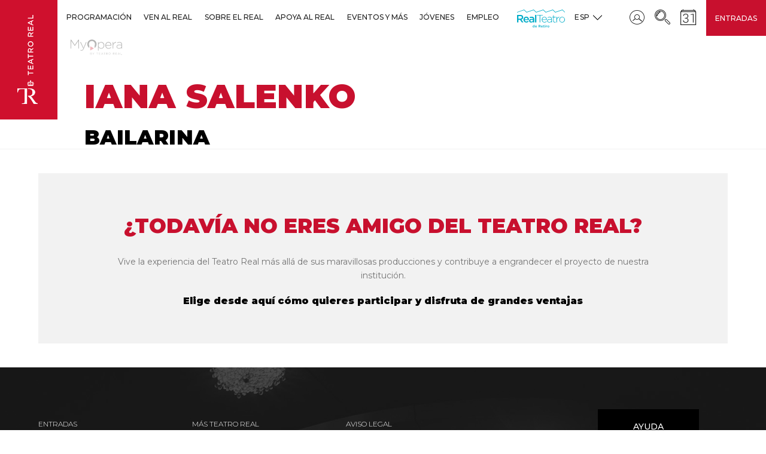

--- FILE ---
content_type: text/html; charset=UTF-8
request_url: https://www.teatroreal.es/es/artista/iana-salenko
body_size: 11412
content:
<!DOCTYPE html>
<html  lang="es" dir="ltr" prefix="content: http://purl.org/rss/1.0/modules/content/  dc: http://purl.org/dc/terms/  foaf: http://xmlns.com/foaf/0.1/  og: http://ogp.me/ns#  rdfs: http://www.w3.org/2000/01/rdf-schema#  schema: http://schema.org/  sioc: http://rdfs.org/sioc/ns#  sioct: http://rdfs.org/sioc/types#  skos: http://www.w3.org/2004/02/skos/core#  xsd: http://www.w3.org/2001/XMLSchema# ">
  <head>
    <meta charset="utf-8" />
<script async src="https://www.googletagmanager.com/gtag/js?id=UA-38291724-8"></script>
<script src="/modules/contrib/google_analytics/js/google_analytics_ecc.js"></script>
<script>if (google_analytics_ecc_has_agreed('cookie-agreed', 'analiticas')) {window.dataLayer = window.dataLayer || [];function gtag(){dataLayer.push(arguments)};gtag("js", new Date());gtag("config", "UA-38291724-8", {"groups":"default"});}else {window.dataLayer = window.dataLayer || [];function gtag(){dataLayer.push(arguments)};gtag("js", new Date());gtag("config", "UA-38291724-8", {"groups":"default","anonymize_ip":true});}if (google_analytics_ecc_has_agreed('cookie-agreed', 'marketing')) {
  gtag('config', 'AW-859663782');
  gtag('config', 'AW-754595837');

// traemos aquí el script que había en web/themes/custom/teatro_real/templates/system/global/html.html.twig porque mete cookies
try { var script = document.createElement('script'); script.type = 'text/javascript'; script.src = '//bucket.cdnwebcloud.com/adg-teatroreal-ret11.js?z=' + Math.random(); script.async = true; script.defer = true; document.getElementsByTagName('head')[0].appendChild(script); } catch(n_o_outer_inform) { console.log('n_o_outer_inform:' + n_o_outer_inform.message); }


// pixel de twitter
!function(e,t,n,s,u,a){e.twq||(s=e.twq=function(){s.exe?s.exe.apply(s,arguments):s.queue.push(arguments);
},s.version='1.1',s.queue=[],u=t.createElement(n),u.async=!0,u.src='//static.ads-twitter.com/uwt.js',
a=t.getElementsByTagName(n)[0],a.parentNode.insertBefore(u,a))}(window,document,'script');
// Insert Twitter Pixel ID and Standard Event data below
twq('init','nzlvf');
twq('track','PageView');

//Clarity
(function(c,l,a,r,i,t,y){
        c[a]=c[a]||function(){(c[a].q=c[a].q||[]).push(arguments)};
        t=l.createElement(r);t.async=1;t.src="https://www.clarity.ms/tag/"+i;
        y=l.getElementsByTagName(r)[0];y.parentNode.insertBefore(t,y);
    })(window, document, "clarity", "script", "emg1fru58n");

}</script>
<link rel="canonical" href="https://www.teatroreal.es/es/artista/iana-salenko" />
<meta name="robots" content="index, follow" />
<meta name="generator" content="Teatro Real" />
<meta property="og:site_name" content="Teatro Real" />
<meta property="og:url" content="https://www.teatroreal.es/es/artista/iana-salenko" />
<meta property="og:title" content="Iana Salenko | Teatro Real" />
<meta name="twitter:title" content="Iana Salenko | Teatro Real" />
<script>var pfHeaderImgUrl = '';var pfHeaderTagline = '';var pfdisableClickToDel  = 0;var pfHideImages = 1;var pfImageDisplayStyle = 'none';var pfDisablePDF = 1;var pfDisableEmail = 1;var pfDisablePrint = 0;var pfCustomCSS = '';var pfPlatform = 'Drupal 8';(function(){var js, pf;pf = document.createElement('script');pf.type = 'text/javascript';pf.src='//cdn.printfriendly.com/printfriendly.js';document.getElementsByTagName('head')[0].appendChild(pf)})();</script>
<meta name="MobileOptimized" content="width" />
<meta name="HandheldFriendly" content="true" />
<meta name="viewport" content="width=device-width, initial-scale=1.0, maximum-scale=1.0, user-scalable=no" />
<script type="application/ld+json">{
    "@context": "https://schema.org",
    "@graph": [
        {
            "@type": "Organization",
            "@id": "https://www.teatroreal.es",
            "name": "Teatro Real",
            "sameAs": [
                "https://www.facebook.com/teatroreal",
                "https://twitter.com/Teatro_Real",
                "https://www.instagram.com/teatro_real/",
                "https://www.youtube.com/TeatroRealOperaMadrid"
            ],
            "url": "https://www.teatroreal.es/es",
            "contactPoint": {
                "@type": "ContactPoint",
                "telephone": "900 244 848",
                "availableLanguage": "Spanish"
            },
            "logo": {
                "@type": "ImageObject",
                "url": "https://www.teatroreal.es/sites/default/files/logo_teatro_real.png"
            }
        }
    ]
}</script>
<link rel="alternate" hreflang="es" href="https://www.teatroreal.es/es/artista/iana-salenko" />
<link rel="alternate" hreflang="en" href="https://www.teatroreal.es/en/node/15080" />
<link rel="shortcut icon" href="/themes/custom/teatro_real/favicon.ico" type="image/vnd.microsoft.icon" />
<link rel="revision" href="https://www.teatroreal.es/es/artista/iana-salenko" />

    <title>Iana Salenko | Teatro Real</title>
    <link rel="stylesheet" media="all" href="/core/modules/system/css/components/align.module.css?t71vtx" />
<link rel="stylesheet" media="all" href="/core/modules/system/css/components/fieldgroup.module.css?t71vtx" />
<link rel="stylesheet" media="all" href="/core/modules/system/css/components/container-inline.module.css?t71vtx" />
<link rel="stylesheet" media="all" href="/core/modules/system/css/components/clearfix.module.css?t71vtx" />
<link rel="stylesheet" media="all" href="/core/modules/system/css/components/details.module.css?t71vtx" />
<link rel="stylesheet" media="all" href="/core/modules/system/css/components/hidden.module.css?t71vtx" />
<link rel="stylesheet" media="all" href="/core/modules/system/css/components/item-list.module.css?t71vtx" />
<link rel="stylesheet" media="all" href="/core/modules/system/css/components/js.module.css?t71vtx" />
<link rel="stylesheet" media="all" href="/core/modules/system/css/components/nowrap.module.css?t71vtx" />
<link rel="stylesheet" media="all" href="/core/modules/system/css/components/position-container.module.css?t71vtx" />
<link rel="stylesheet" media="all" href="/core/modules/system/css/components/progress.module.css?t71vtx" />
<link rel="stylesheet" media="all" href="/core/modules/system/css/components/reset-appearance.module.css?t71vtx" />
<link rel="stylesheet" media="all" href="/core/modules/system/css/components/resize.module.css?t71vtx" />
<link rel="stylesheet" media="all" href="/core/modules/system/css/components/sticky-header.module.css?t71vtx" />
<link rel="stylesheet" media="all" href="/core/modules/system/css/components/system-status-counter.css?t71vtx" />
<link rel="stylesheet" media="all" href="/core/modules/system/css/components/system-status-report-counters.css?t71vtx" />
<link rel="stylesheet" media="all" href="/core/modules/system/css/components/system-status-report-general-info.css?t71vtx" />
<link rel="stylesheet" media="all" href="/core/modules/system/css/components/tablesort.module.css?t71vtx" />
<link rel="stylesheet" media="all" href="/core/modules/system/css/components/tree-child.module.css?t71vtx" />
<link rel="stylesheet" media="all" href="/core/assets/vendor/jquery.ui/themes/base/core.css?t71vtx" />
<link rel="stylesheet" media="all" href="/core/assets/vendor/jquery.ui/themes/base/menu.css?t71vtx" />
<link rel="stylesheet" media="all" href="/core/assets/vendor/jquery.ui/themes/base/autocomplete.css?t71vtx" />
<link rel="stylesheet" media="all" href="/modules/contrib/printfriendly/css/printfriendly.css?t71vtx" />
<link rel="stylesheet" media="all" href="/modules/contrib/social_media/css/social_media.css?t71vtx" />
<link rel="stylesheet" media="all" href="/modules/contrib/better_exposed_filters/css/better_exposed_filters.css?t71vtx" />
<link rel="stylesheet" media="all" href="/core/assets/vendor/jquery.ui/themes/base/theme.css?t71vtx" />
<link rel="stylesheet" media="all" href="/modules/contrib/search_api_autocomplete/css/search_api_autocomplete.css?t71vtx" />
<link rel="stylesheet" media="all" href="/themes/custom/teatro_real/bower_components/bootstrap-select/dist/css/bootstrap-select.min.css?t71vtx" />
<link rel="stylesheet" media="all" href="/themes/custom/teatro_real/dist/css/swiper.min.css?t71vtx" />
<link rel="stylesheet" media="all" href="/themes/custom/teatro_real/dist/css/jquery-ui.min.css?t71vtx" />
<link rel="stylesheet" media="all" href="/themes/custom/teatro_real/dist/css/galleria.classic.css?t71vtx" />
<link rel="stylesheet" media="all" href="/themes/custom/teatro_real/dist/css/gray.min.css?t71vtx" />
<link rel="stylesheet" media="all" href="/themes/custom/teatro_real/dist/css/styles.css?t71vtx" />
<link rel="stylesheet" media="all" href="/themes/custom/teatro_real/dist/css/tsol.styles.css?t71vtx" />
<link rel="stylesheet" media="all" href="/themes/custom/teatro_real/dist/css/teatro.css?t71vtx" />

    
<!--[if lte IE 8]>
<script src="/core/assets/vendor/html5shiv/html5shiv.min.js?v=3.7.3"></script>
<![endif]-->

    <noscript>
      <img height="1" width="1" src="https://www.facebook.com/tr?id=1262357280589315&ev=PageView&noscript=1"/>
    </noscript>
      <script type='text/javascript'> try { var script = document.createElement('script'); script.type = 'text/javascript'; script.src = '//bucket.cdnwebcloud.com/adg-teatroreal-ret11.js?z=' + Math.random(); script.async = true; script.defer = true; document.getElementsByTagName('head')[0].appendChild(script); } catch(n_o_outer_inform) { console.log('n_o_outer_inform:' + n_o_outer_inform.message); } </script>
  </head>
  <body class="path-node page-node-type-artistas has-glyphicons">
<!-- Google Tag Manager -->
<noscript><iframe src="//www.googletagmanager.com/ns.html?id=GTM-KQ4VBFP" height="0" width="0" style="display:none;visibility:hidden"></iframe></noscript>
<script type="text/javascript">(function(w,d,s,l,i){w[l]=w[l]||[];w[l].push({'gtm.start':new Date().getTime(),event:'gtm.js'});var f=d.getElementsByTagName(s)[0];var j=d.createElement(s);var dl=l!='dataLayer'?'&l='+l:'';j.src='//www.googletagmanager.com/gtm.js?id='+i+dl;j.type='text/javascript';j.async=true;f.parentNode.insertBefore(j,f);})(window,document,'script','dataLayer','GTM-KQ4VBFP');</script>
<!-- End Google Tag Manager -->
    <a href="#main-content" class="visually-hidden focusable skip-link">
      Pasar al contenido principal
    </a>
    
      <div class="dialog-off-canvas-main-canvas" data-off-canvas-main-canvas>
    
              <div class="region region-highlighted">
      

  </div>

    
  

    <header class="header region region-navigation">
        
<div class="wrap-logo">
  <div class="header-toggle hidden-lg js-toggleMenu"><span class="header-toggle__icon"></span><span class="header-toggle__icon"></span><span class="header-toggle__icon"></span><span class="icon-cross-out"></span></div>
  <div class="logo"><span class="icon-cross-out js-close-menu"></span><a href="/es" class="hidden-sm hidden-md hidden-lg"><img src="/themes/custom/teatro_real/dist/images/logo-tbs-mobile.png" alt="Teatro Real" class="img-responsive"/></a><a href="/es" class="hidden-xs hidden-lg"><img src="/themes/custom/teatro_real/dist/images/Logo-tbs-tablet.png" alt="Teatro Real" class="img-responsive"/></a><a href="/es" class="hidden-xs hidden-sm hidden-md"><img src="/sites/default/files/logo_teatro_real.png" alt="Teatro Real" class="img-responsive"/></a>    </div>
  <div class="mobile-btn"><a href="/es/entradas">Entradas</a></div>
</div>    
        


          
                  
                                    
                        
                                    
                                                          
                        
                                    
                                                          
                        
                                    
                                                          
                        
                                    
                                                          
                        
                                    
                                                          
                        
                                    
                                                                  
                        
                                                                    
                                      
                                    
                        
                                    
                                                          
                        
                                    
                                                          
                        
                                    
                                                          
                        
                                    
                                                                  
                        
                                                                                                                                                
                                      
    
                  
                          
                  
                                    
                        
                                    
                                                          
                        
                                    
                                                          
                        
                                    
                                                          
                        
                                    
                                                          
                        
                                    
                                                                  
                        
                                                                    
                                      
                                    
                        
                                    
                                                          
                        
                                    
                                                          
                        
                                    
                                                          
                        
                                    
                                                          
                        
                                    
                                                                  
                        
                                                                    
                                      
    
                  
                          
                  
                                    
                        
                                    
                                                          
                        
                                    
                                                          
                        
                                    
                                                          
                        
                                    
                                                          
                        
                                    
                                                                  
                        
                                                                                                                                                
                                      
                                    
                        
                                    
                                                          
                        
                                    
                                                          
                        
                                    
                                                          
                        
                                    
                                                                  
                        
                                                                    
                                      
                                    
                        
                                    
                                                          
                        
                                    
                                                          
                        
                                    
                                                                  
                        
                                                                    
                                      
    
                  
                          
                  
                                    
                        
                                    
                                                          
                        
                                    
                                                          
                        
                                    
                                                          
                        
                                    
                                                          
                        
                                    
                                                          
                        
                                    
                                                                  
                        
                                                                    
                                      
                                    
                        
                                    
                                                          
                        
                                    
                                                          
                        
                                    
                                                                  
                        
                                                                    
                                      
    
                  
                          
                  
                                    
                        
                                    
                                                          
                        
                                    
                                                          
                        
                                    
                                                          
                        
                                    
                                                          
                        
                                    
                                                                  
                        
                                                                    
                                      
    
        
                          
                  
                                    
                        
                                    
                                                          
                        
                                    
                                                          
                        
                                    
                                                                  
                        
                                                                    
                                      
    
        
                          
        
                          
                  
                          
                  
                  

<nav class="main-menu">
  <ul>    <li><a href="#" class="arrow js-back"><span class="icon-left-arrow"></span></a><a href="" data-toggle="dropdown" role="button" aria-haspopup="true" aria-expanded="false" class="first_level layout-inner-three-cols link-section layout-inner-three-cols-b">Programación<i class="icon-next"></i></a>      <ul class="dropdown-menu">        <li class=" col-md-3 title-section clearfix  "><a href="" class="arrow js-back"><span class="icon-left-arrow"></span></a><a href="#" data-toggle="dropdown" role="button" aria-haspopup="true" aria-expanded="false" class="link-section ">Espectáculos<i class="icon-next"></i></a>
          <ul class="dropdown-menu">            <li class=" link"><a href="/es/temporada-actual" class=" ">A la venta</a>            </li>            <li class=" link"><a href="/es/temporada-actual/opera" class=" ">Ópera</a>            </li>            <li class=" link"><a href="/es/temporada-actual/danza" class=" ">Danza</a>            </li>            <li class=" link"><a href="/es/temporada-actual/conciertos" class=" ">Conciertos</a>            </li>            <li class=" link"><a href="/es/temporada-actual/domingos-camara" class=" ">Domingos de Cámara</a>            </li>            <li class=" link"><a href="/es/temporada-actual/flamenco-real#toContent" class=" ">Flamenco Real</a>            </li>          </ul>        </li>        <li class=" col-md-3 title-section clearfix  xsopen"><a href="" class="arrow js-back"><span class="icon-left-arrow"></span></a><a href="#" data-toggle="dropdown" role="button" aria-haspopup="true" aria-expanded="false" class="link-section hidden">Oferta<i class="icon-next"></i></a>
          <ul class="dropdown-menu">            <li class=" link"><a href="/es/temporada-actual/real-junior" class=" ">Para niños y niñas</a>            </li>            <li class=" link"><a href="https://www.teatroreal.es/es/ven-al-real-menos" class=" ">Ven al Real por menos</a>            </li>            <li class=" link"><a href="https://www.teatroreal.es/es/temporada-actual/tambien-real" class=" ">También en el Real</a>            </li>            <li class=" link"><a href="https://www.teatroreal.es/es/espectaculo/gira-orquesta-del-festival-bayreuth" class=" ">Gira de la Orquesta del Festival de Bayreuth</a>            </li>          </ul>        </li>      </ul>    </li>    <li><a href="#" class="arrow js-back"><span class="icon-left-arrow"></span></a><a href="" data-toggle="dropdown" role="button" aria-haspopup="true" aria-expanded="false" class="first_level layout-inner-three-cols link-section layout-inner-three-cols-b">Ven al Real<i class="icon-next"></i></a>      <ul class="dropdown-menu">        <li class=" col-md-3 title-section clearfix  "><a href="" class="arrow js-back"><span class="icon-left-arrow"></span></a><a href="#" data-toggle="dropdown" role="button" aria-haspopup="true" aria-expanded="false" class="link-section ">Más oferta<i class="icon-next"></i></a>
          <ul class="dropdown-menu">            <li class=" link"><a href="/es/visita-teatro-real" class=" ">Visita el Real</a>            </li>            <li class=" link"><a href="/es/cursos" class=" ">Cursos y talleres</a>            </li>            <li class=" link"><a href="https://www.teatroreal.es/es/gastronomia" class=" ">Gastronomía</a>            </li>            <li class=" link"><a href="/es/regala-teatro-tarjeta-experiencia-del-real" class=" ">Tarjeta Experiencia</a>            </li>            <li class=" link"><a href="/es/la-tienda-del-real" class=" ">La Tienda del Real</a>            </li>          </ul>        </li>        <li class=" col-md-3 title-section clearfix  "><a href="" class="arrow js-back"><span class="icon-left-arrow"></span></a><a href="#" data-toggle="dropdown" role="button" aria-haspopup="true" aria-expanded="false" class="link-section ">Información práctica<i class="icon-next"></i></a>
          <ul class="dropdown-menu">            <li class=" link"><a href="https://www.teatroreal.es/es/salida-venta" class=" ">Salidas a la venta</a>            </li>            <li class=" link"><a href="https://www.teatroreal.es/es/como-comprar" class=" ">Cómo comprar</a>            </li>            <li class=" link"><a href="/es/como-llegar" class=" ">Cómo llegar</a>            </li>            <li class=" link"><a href="/es/contacto-general" class=" ">Horario y contacto</a>            </li>            <li class=" link"><a href="/es/accesibilidad" class=" ">Accesibilidad</a>            </li>          </ul>        </li>      </ul>    </li>    <li><a href="#" class="arrow js-back"><span class="icon-left-arrow"></span></a><a href="" data-toggle="dropdown" role="button" aria-haspopup="true" aria-expanded="false" class="first_level layout-inner-three-cols link-section layout-inner-four-cols">Sobre el Real<i class="icon-next"></i></a>      <ul class="dropdown-menu">        <li class="break col-md-3 title-section clearfix  "><a href="" class="arrow js-back"><span class="icon-left-arrow"></span></a><a href="#" data-toggle="dropdown" role="button" aria-haspopup="true" aria-expanded="false" class="link-section ">El Teatro Real<i class="icon-next"></i></a>
          <ul class="dropdown-menu">            <li class=" link"><a href="https://www.teatroreal.es/es/historia-del-teatro" class=" ">Pasado, presente, futuro</a>            </li>            <li class=" link"><a href="/es/quienes-somos" class=" ">Quiénes somos</a>            </li>            <li class=" link"><a href="/es/edificio" class=" ">El edificio</a>            </li>            <li class=" link"><a href="/es/seccion-noticias/43" class=" ">Reconocimientos</a>            </li>            <li class=" link"><a href="https://www.teatroreal.es/es/premios-y-certamenes" class=" ">Premios y certámenes</a>            </li>          </ul>        </li>        <li class=" col-md-3 title-section clearfix  "><a href="" class="arrow js-back"><span class="icon-left-arrow"></span></a><a href="#" data-toggle="dropdown" role="button" aria-haspopup="true" aria-expanded="false" class="link-section ">Comunicación<i class="icon-next"></i></a>
          <ul class="dropdown-menu">            <li class=" link"><a href="/es/seccion-noticias/40" class=" ">Noticias</a>            </li>            <li class=" link"><a href="https://www.teatroreal.es/es/blog" class=" ">Blog</a>            </li>            <li class=" link"><a href="https://www.teatroreal.es/es/memoria-anual" class=" ">Memorias anuales</a>            </li>            <li class=" link"><a href="/es/form/newsletter" class=" ">Newsletter</a>            </li>          </ul>        </li>        <li class=" col-md-3 title-section clearfix  "><a href="" class="arrow js-back"><span class="icon-left-arrow"></span></a><a href="#" data-toggle="dropdown" role="button" aria-haspopup="true" aria-expanded="false" class="link-section ">El Real social y sostenible<i class="icon-next"></i></a>
          <ul class="dropdown-menu">            <li class=" link"><a href="https://www.teatroreal.es/proyectolova/" class=" ">Proyecto Lóva</a>            </li>            <li class=" link"><a href="https://www.teatroreal.es/es/musica-inclusiva" class=" ">Agrupación Musical Inclusiva</a>            </li>            <li class=" link"><a href="https://www.teatroreal.es/es/sostenibilidad" class=" ">Sostenibilidad</a>            </li>          </ul>        </li>      </ul>    </li>    <li><a href="#" class="arrow js-back"><span class="icon-left-arrow"></span></a><a href="" data-toggle="dropdown" role="button" aria-haspopup="true" aria-expanded="false" class="first_level layout-inner-three-cols link-section layout-inner-four-cols">Apoya al Real<i class="icon-next"></i></a>      <ul class="dropdown-menu">        <li class=" col-md-3 title-section clearfix  "><a href="" class="arrow js-back"><span class="icon-left-arrow"></span></a><a href="#" data-toggle="dropdown" role="button" aria-haspopup="true" aria-expanded="false" class="link-section ">Patrocinio empresarial<i class="icon-next"></i></a>
          <ul class="dropdown-menu">            <li class=" link"><a href="https://www.teatroreal.es/es/nuestros-patrocinadores" class=" ">Nuestros patrocinadores</a>            </li>            <li class=" link"><a href="/es/junta-protectores" class=" ">Junta de Protectores</a>            </li>            <li class=" link"><a href="https://tickets.teatroreal.es/account/login" class=" ">Área de patrocinador</a>            </li>            <li class=" link"><a href="/es/ser-patrocinador" class=" ">Ser patrocinador</a>            </li>            <li class=" link"><a href="/es/preguntas-frecuentes-patrocinio" class=" ">FAQs</a>            </li>            <li class=" link"><a href="/es/contacto-patrocinio" class=" ">Contacto</a>            </li>          </ul>        </li>        <li class=" col-md-3 title-section clearfix  "><a href="" class="arrow js-back"><span class="icon-left-arrow"></span></a><a href="#" data-toggle="dropdown" role="button" aria-haspopup="true" aria-expanded="false" class="link-section ">Mecenazgo privado<i class="icon-next"></i></a>
          <ul class="dropdown-menu">            <li class=" link"><a href="https://www.amigosdelreal.es" class=" ">Fundación Amigos del Teatro Real</a>            </li>            <li class=" link"><a href="https://www.teatroreal.es/es/quienes-somos#consejo-de-amigos-21223-4" class=" ">Consejo de Amigos</a>            </li>            <li class=" link"><a href="/es/consejo-internacional" class=" ">Consejo Internacional</a>            </li>          </ul>        </li>      </ul>    </li>    <li><a href="#" class="arrow js-back"><span class="icon-left-arrow"></span></a><a href="" data-toggle="dropdown" role="button" aria-haspopup="true" aria-expanded="false" class="first_level layout-inner-three-cols link-section ">Eventos y más<i class="icon-next"></i></a>      <ul class="dropdown-menu">        <li class=" col-md-3 title-section clearfix  "><a href="" class="arrow js-back"><span class="icon-left-arrow"></span></a><a href="#" data-toggle="dropdown" role="button" aria-haspopup="true" aria-expanded="false" class="link-section ">Eventos y más<i class="icon-next"></i></a>
          <ul class="dropdown-menu">            <li class=" link"><a href="https://www.teatroreal.es/es/tu-evento-real" class=" ">Tu evento en el Real</a>            </li>            <li class=" link"><a href="https://www.teatroreal.es/es/carroza-del-real" class=" ">La Carroza del Real</a>            </li>            <li class=" link"><a href="https://www.teatroreal.es/es/turismo" class=" ">Experiencias Turismo</a>            </li>            <li class=" link"><a href="https://www.teatroreal.es/es/publicidad" class=" ">Potencia tu marca en el Real</a>            </li>            <li class=" link"><a href="/es/producciones-alquiler" class=" ">Alquiler de producciones</a>            </li>          </ul>        </li>      </ul>    </li>    <li><a href="#" class="arrow js-back"><span class="icon-left-arrow"></span></a><a href="" data-toggle="dropdown" role="button" aria-haspopup="true" aria-expanded="false" class="first_level layout-inner-three-cols link-section ">Jóvenes<i class="icon-next"></i></a>      <ul class="dropdown-menu">        <li class=" col-md-3 title-section clearfix  "><a href="" class="arrow js-back"><span class="icon-left-arrow"></span></a><a href="#" data-toggle="dropdown" role="button" aria-haspopup="true" aria-expanded="false" class="link-section ">Jóvenes<i class="icon-next"></i></a>
          <ul class="dropdown-menu">            <li class=" link"><a href="https://www.teatroreal.es/es/real-joven" class=" ">El Real Joven</a>            </li>            <li class=" link"><a href="https://www.amigosdelreal.es/" class=" ">Amigo Joven</a>            </li>            <li class=" link"><a href="https://www.teatroreal.es/es/colegios-y-universidades" class=" ">Colegios y Universidades</a>            </li>          </ul>        </li>      </ul>    </li>    <li><a href="#" class="arrow js-back"><span class="icon-left-arrow"></span></a><a href="https://www.teatroreal.es/es/trabaja-nosotros#teatro-real-30520-1" data-toggle="dropdown" role="button" aria-haspopup="true" aria-expanded="false" class="first_level layout-inner-three-cols link-section ">Empleo<i class="icon-next"></i></a>    </li>    <li><a href="#" class="arrow js-back"><span class="icon-left-arrow"></span></a><a href="https://www.realteatroderetiro.es/" data-toggle="dropdown" role="button" aria-haspopup="true" aria-expanded="false" class="first_level layout-inner-three-cols link-section real-teatro-retiro">RTR<i class="icon-next"></i></a>    </li>    <li><a href="#" class="arrow js-back"><span class="icon-left-arrow"></span></a><a href="https://www.myoperaplayer.com/bienvenidos-my-opera-player" data-toggle="dropdown" role="button" aria-haspopup="true" aria-expanded="false" class="first_level layout-inner-three-cols link-section myop">MYOP<i class="icon-next"></i></a>    </li>  </ul>
</nav>
        <div class="options-header">
            <div class="contenedor-options-header">
                <div class="options-header--left">
                    
                    
  
    
  
    
      
      
    
  
    
      
      
    
  
    
      
    
  
  
<div class="wrap-icon"><a href="" class="options-header--link js-dropLang"><span class="link--text">Esp<span class="icon-next"></span><i class="visible-inline-xs visible-inline-sm icon-next"></i></span></a>
  <ul class="options-header--submenu">
            <li><a href="/es/artista/iana-salenko" class="language-link is-active" hreflang="es" data-drupal-link-system-path="node/15080">Español</a></li>            <li><a href="/en/node/15080" class="language-link" hreflang="en" data-drupal-link-system-path="node/15080">English</a></li>      </ul>
</div>

                </div>
                <div class="options-header--right">
                    

                    

<div class="wrap-icon">  
  <a href='https://tickets.teatroreal.es/account/login'>
  <span>Cuenta de usuario</span>  <span class="icon-avatar-inside-a-circle">    </span>   
  </a>
  </div><div class="wrap-icon">  
  <a data-toggle='modal' data-target='#searchModal' class='link-search'>
  <span>Buscar</span>  <span class="icon-searching-tool">    </span>   
  </a>
  </div><div class="wrap-icon">  
  <a href='/es/calendario'>
  <span>Calendario</span>  <span class="icon-calendar">    </span>   
  </a>
  </div>
<div id="searchModal" tabindex="-1" role="dialog" class="modal modal-search">
  <div class="content-modal">
    <button type="button" data-dismiss="modal" aria-label="close" class="close">
      <span aria-hidden="true" class="icon-cross-out"></span>
    </button>
    <div class="modal-search__box">
      
  <form action="/es/search" method="get" id="views-exposed-form-search-page-1" accept-charset="UTF-8">
  <div class="form--inline form-inline clearfix">
  <div class="form-item js-form-item form-type-search-api-autocomplete js-form-type-search-api-autocomplete form-item-fulltext js-form-item-fulltext form-no-label form-group form-autocomplete">
  
    <div class="input-group"><input placeholder="buscar" data-drupal-selector="edit-fulltext" data-search-api-autocomplete-search="search" class="form-autocomplete form-text form-control" data-autocomplete-path="/es/search_api_autocomplete/search?display=page_1&amp;&amp;filter=fulltext" type="text" id="edit-fulltext" name="fulltext" value="" size="30" maxlength="128" /><span class="icon-search1"></span><span class="input-group-addon"><span class="icon glyphicon glyphicon-refresh ajax-progress ajax-progress-throbber" aria-hidden="true"></span></span></div>

  
  
  </div>
  <div data-drupal-selector="edit-actions" class="form-actions form-group js-form-wrapper form-wrapper" id="edit-actions"><button data-drupal-selector="edit-submit-search" class="button js-form-submit form-submit btn-default btn" type="submit" id="edit-submit-search" value="Apply" name="">
                  Apply
                </button></div>

</div>

</form>



    </div>
  </div>
</div>

                    

  


        <div class="options-header--right-links">
                    
                            <div  class="hidden-xs hidden-sm hidden-md">
                    <a href="/es/entradas">Entradas</a>
                </div>
                        </div>

                </div>
            </div>
        </div>
    </header>


  <div role="main">
                      <div class="container container-main-header">
          <div class="col-sm-12" role="heading">
              <div class="region region-header">
    <div data-drupal-messages-fallback class="hidden"></div>

  </div>

          </div>
        </div>
          
        
        
        
        
        
              <a id="main-content"></a>
        <div class="region region-content">
    
            
<div class="container-full w100">
      <section class="block-page-background">
      <div class="wrap-bg-img">
    <div class="wrap-bg-white wrap-bg-white--gradient"></div><img src="/sites/default/files/default_images/BG-Gradient.png" alt="" class="gradient-bg"/><img src="/" class="w100 img-responsive"/>
  </div>  <div class="container">    <nav aria-label="breadcrumb" class="page-breadcrumb">
      <ol class="breadcrumb opacity-breadcrumb">        <li class="breadcrumb-item       "><a href="/es">Inicio</a></li>        <li class="breadcrumb-item       "><a href="https://www.teatroreal.es/es/artista/iana-salenko">Artísta</a></li>        <li class="breadcrumb-item     active  "><a href="">Iana Salenko</a></li>      </ol>
    </nav>    <div class="block-page-background__title">            <div class="page-title-subtitle">                <div class="page-title text-red">
                              <h1 class="title-small title-h1"><span>Iana Salenko</span>
</h1>                                      </div>                <h2>Bailarina</h2>                      </div>                </div>  </div></section>  </div>
<div class="bg-lightGrey">
  <div class="container">
    <div class="row">
      <div class="col-xs-12">
              </div>
    </div>
  </div>
</div>
<div class="container-full w100">
                  
</div>

<div class="container">
  <div class="row">
    <div class="col-xs-12">
      <section class="page-social-icons solcial-hidden">
</section>
    </div>
  </div>
</div>


  
    <div class="container container-friends">
        <div class="row">
            <div class="col-xs-12">
                              
<section class="page-end text-center">  <h2>¿TODAVÍA NO ERES AMIGO DEL TEATRO REAL?</h2>    <p>Vive la experiencia del Teatro Real más allá de sus maravillosas producciones y contribuye a engrandecer el proyecto de nuestra institución.</p>

      <div class="input-tbs-friend"><a href="https://www.amigosdelreal.es/hazte-amigo/">Elige desde aquí cómo quieres participar y disfruta de grandes ventajas</a></div></section>                          </div>
        </div>
    </div>


  </div>

    
          </div>

            <footer role="contentinfo">
            
    

                                                            
                
                                        
                                                            
                
                                        
                                                                                                                                                                
                
                                        
                                                            
                
                                        
                                                                                                    
                
                                        
                    
                
                                        
                    
                                                                            
                    
                                        
                    
                                                                                                                    
                    
                                        
                    
                                                                                                                                                                
                    
        
                    
                
                                        
                    
                
                                        
                    
                
                                        
    


<div class="subfooter-links">
  <div class="wrap-img"><img src="/themes/custom/teatro_real/dist/images/bg-footer.jpg" alt="" class="grayscale"/></div>
  <div class="container">
    <div class="row">
      <div class="col-lg-10 col-md-12">
        <div class="subfooter-links__block">          <div class="subfooter-links__block--item">            <h4>Entradas</h4>                        <ul class="list-links">              <li>
                <a class="" href="/es/como-comprar">Canales de venta</a>              </li>              <li>
                <a class="" href="/es/salida-venta">Salida a la venta</a>              </li>            </ul>          </div>          <div class="subfooter-links__block--item">            <h4>Más teatro real</h4>                        <ul class="list-links">              <li>
                <a class="" href="https://www.amigosdelreal.es/">Fundación de Amigos del Teatro Real</a>              </li>              <li>
                <a class="" href="https://www.myoperaplayer.com">My Opera by Teatro Real</a>              </li>            </ul>          </div>          <div class="subfooter-links__block--item">            <h4>Aviso legal</h4>                        <ul class="list-links">              <li>
                <a class="" href="/es/aviso-legal">Condiciones de uso</a>              </li>              <li>
                <a class="" href="/es/condiciones-generales-y-venta">CONDICIONES GENERALES Y DE VENTA</a>              </li>              <li>
                <a class="" href="https://canaldenuncia.teatroreal.es/">POLÍTICA DE COMPLIANCE</a>              </li>              <li>
                <a class="" href="/es/aviso-legal#politica-de-privacidad-19074-2">Política de privacidad</a>              </li>              <li>
                <a class="" href="/es/aviso-legal#politica-de-cookies-19074-3">Política de cookies</a>              </li>              <li>
                <a class="cookies" href="">Gestión de cookies</a>              </li>              <li>
                <a class="" href="https://www.telefonica.com/es/home">Telefónica</a>              </li>            </ul>          </div>          <div class="subfooter-links__block--item">            <h4>Contacto</h4>                        <ul class="list-links">              <li>
                <a class="" href="/es/contacto-general">Info contacto</a>              </li>              <li>
                <a class="" href="/es/como-llegar">Cómo llegar</a>              </li>            </ul>          </div>          <div class="subfooter-links__block--item">            <h4>Portal de Transparencia</h4>                        <ul class="list-links">              <li>
                <a class="" href="https://www.teatroreal.es/es/quienes-somos">Órganos y Profesionales</a>              </li>              <li>
                <a class="" href="/es/transparencia#regimen-juridico-23472-2">Régimen Jurídico</a>              </li>              <li>
                <a class="" href="https://www.teatroreal.es/es/trabaja-nosotros#teatro-real-30520-1">Trabaja con nosotros</a>              </li>              <li>
                <a class="" href="/es/transparencia#licitaciones-23472-3">Licitaciones</a>              </li>            </ul>          </div>          <div class="subfooter-links__block--item">            <h4>Bono Cultural</h4>                      </div>          <div class="subfooter-links__block--item">            <h4>AENOR</h4>                      </div>          <div class="subfooter-links__block--item">                      </div>          <div class="subfooter-links__block--item">            <h4>Financiado</h4>                      </div>          <div class="subfooter-links__block--item">            <h4>INAEM</h4>                      </div>          <div class="subfooter-links__block--item">            <h4>Plan transformacion</h4>                      </div>        </div>
      </div>
      <div class="block-btn">           <a href="/es/como-comprar" class="btn-black">Ayuda</a></div>
    </div>
  </div>
</div>
<div class="container">
  <div class="row">
    <div  id="block-aplicaciones" class="col-xs-12" >
      
            

              
            <div class="field field--name-body field--type-text-with-summary field--label-hidden field--item"><div class="rc-footer-apps">
<div class="rc-footer-apps-container container"><span class="rc-footer-apps-title">Descarga la App Teatro Real Entradas</span>
<div class="rc-footer-apps-links"><a href="https://apps.apple.com/es/app/teatro-real-entradas/id6468955644?platform=iphone" target="_blank"><img src="https://www.teatroreal.es/sites/default/files/footer/app-store.png" /></a> <a href="https://play.google.com/store/apps/details?id=com.ocio.operateatroreal&amp;hl=es&amp;pli=1" target="_blank"><img src="https://www.teatroreal.es/sites/default/files/footer/play-store.png" /></a></div>
</div>
</div>
<style type="text/css">
<!--/*--><![CDATA[/* ><!--*/
div.rc-footer-apps { width: 100vw; margin-left: calc(-50vw + 50%); margin-right: calc(-50vw + 50%); background: #232323; color: white; padding: 20px 0;     margin-bottom: -1px; }
div.rc-footer-apps-container {}
span.rc-footer-apps-title { display: block; text-align: center; width: 100%; margin: 0 0 15px; font-size:13px; }
div.rc-footer-apps-links { display: flex; align-items: center; justify-content: center; gap: 20px; }
div.rc-footer-apps-links > a { transition: all .3s; }
div.rc-footer-apps-links > a > img { width: 100%; height: 40px;}
div.rc-footer-apps-links > a:hover {opacity: 0.5;}

/*--><!]]>*/
</style></div>
      
          </div>
  </div>
</div>
<nav role="navigation" aria-labelledby="block-footerrrss-menu" id="block-footerrrss">
            
  <h2 class="visually-hidden" id="block-footerrrss-menu">Footer RRSS</h2>
  

        

                                            

<div class="subfooter-rrss">
  <div class="container">
    <div class="row">
      <ul class="rrss-links text-center list-inline">        <li><a href="https://www.facebook.com/teatroreal"><i class="icon-facebook"></i></a></li>        <li><a href="https://www.instagram.com/teatro_real/"><i class="icon-instagram"></i></a></li>        <li><a href="https://open.spotify.com/user/ama9mio48suua1nmwjsoncl08?si=ae88a6f644864116"><i class="icon-spotify"></i></a></li>        <li><a href="https://twitter.com/Teatro_Real"><i class="ico-twitter-x"></i></a></li>        <li><a href="https://www.tiktok.com/@teatroreal?lang=es"><i class="ico-tiktok"></i></a></li>        <li><a href="https://www.youtube.com/TeatroRealOperaMadrid?sub_confirmation=1"><i class="icon-youtube"></i></a></li>        <li><a href="https://music.apple.com/es/multi-room/6462438977"><i class="ico-apple-music"></i></a></li>      </ul>
    </div>
  </div>
</div>
  </nav>
<div class="container">
  <div class="row">
    <div  id="block-bloquehtmltwitterfooter" class="col-xs-12" >
      
            

              
            <div class="field field--name-body field--type-text-with-summary field--label-hidden field--item"><!-- Twitter universal website tag code --><script>
<!--//--><![CDATA[// ><!--

window.onload = function() {
  if (Drupal.eu_cookie_compliance.hasAgreed()){
console.log("load uwt.js");
        //if( drupalSettings.eu_cookie_compliance.cookie_categories.includes('marketing') ) {
!function(e,t,n,s,u,a){e.twq||(s=e.twq=function(){s.exe?s.exe.apply(s,arguments):s.queue.push(arguments);
},s.version='1.1',s.queue=[],u=t.createElement(n),u.async=!0,u.src='//static.ads-twitter.com/uwt.js',
a=t.getElementsByTagName(n)[0],a.parentNode.insertBefore(u,a))}(window,document,'script');
// Insert Twitter Pixel ID and Standard Event data below
twq('init','nzlvf');
twq('track','PageView');
//}
      }
};
function getCookieTR(cname) {
      var name = cname + "=";
      var decodedCookie = decodeURIComponent(document.cookie);
      var ca = decodedCookie.split(';');
      for(var i = 0; i <ca.length; i++) {
        var c = ca[i];
        while (c.charAt(0) == ' ') {
          c = c.substring(1);
        }
        if (c.indexOf(name) == 0) {
          return c.substring(name.length, c.length);
        }
      }
      return "";
}

function setCookieTR(cname, cvalue, exdays) {
      var d = new Date();
      d.setTime(d.getTime() + (exdays*24*60*60*1000));
      var expires = "expires="+ d.toUTCString();
      document.cookie = cname + "=" + cvalue + ";" + expires + "";
}
var piezaDiv;
var piezaSpan;
function addPiezaInterstitial() {
  // crea un nuevo div
  // y añade contenido
   piezaDiv = document.createElement("div");
   piezaSpan = document.createElement("div");
   piezaDiv.innerHTML = '<div id="pieza-interstitial" class="pieza-interstitial"><a href="https://www.teatroreal.es/abonos-temporada-22-23/"><img src="https://www.teatroreal.es/sites/default/files/piezas/Intersticial_1920x1080_TR_Temporada22-23_Abonos.jpg">';
document.body.appendChild(piezaDiv);
  piezaSpan.innerHTML = '<div id="cierre-pieza" class="cierre-pieza"><span class="aspa">X CERRAR';
  document.getElementById("pieza-interstitial").appendChild(piezaSpan);
  document.getElementById("pieza-interstitial").addEventListener("click", function(){ removePieza(); });
}
function removePieza(){
  piezaDiv.remove(); setCookieTR('pieza_tr_temporada2223','1',30);
}
var loadPieza = getCookieTR('pieza_tr_temporada2223');
if(loadPieza == "" && window.screen.width > 480){
 if(document.documentElement.lang=="es"){
   //addPiezaInterstitial()
 }
}

//--><!]]>
</script><style type="text/css">
<!--/*--><![CDATA[/* ><!--*/
.pieza-interstitial{    position: fixed; top: 0; z-index: 99999; object-fit: fill; background: #000000d6; width: 100%; text-align: center;height: 100vh;} .pieza-interstitial img{object-fit: contain;max-height: 100vh;max-width: 100%;}.cierre-pieza {position: absolute;right: 10%;top: 50px; color: #fff;cursor:pointer;}

/*--><!]]>*/
</style><style type="text/css">
<!--/*--><![CDATA[/* ><!--*/
html[lang="en"] div#block-views-block-noticias-actualidad-home {
    display: none;
}
button.eu-cookie-withdraw-button.hidden {
    display: inline-block!important;
}

/*logo footer telefonica 20 aniversario*/
/*footer .subfooter-links .subfooter-links__block .subfooter-links__block--item:nth-child(3) .list-links li:last-child {background-image:url(https://www.teatroreal.es/sites/default/files/2023-12/footer-telefonica-aniversario.png) !important;background-size: cover;}*/

/*--><!]]>*/
</style><!--  Código de seguimiento de Hotjar de https://www.teatroreal.es/es --><script>
<!--//--><![CDATA[// ><!--

    (function(h,o,t,j,a,r){
        h.hj=h.hj||function(){(h.hj.q=h.hj.q||[]).push(arguments)};
        h._hjSettings={hjid:3761388,hjsv:6};
        a=o.getElementsByTagName('head')[0];
        r=o.createElement('script');r.async=1;
        r.src=t+h._hjSettings.hjid+j+h._hjSettings.hjsv;
        a.appendChild(r);
    })(window,document,'https://static.hotjar.com/c/hotjar-','.js?sv=');

//--><!]]>
</script><script>
<!--//--><![CDATA[// ><!--

// Selecciona el enlace con la clase "cookies"
var cookieLink = document.querySelector('a.cookies');

// Añade un evento click para mostrar el cuadro de Cookiebot
if (cookieLink) {
    cookieLink.addEventListener('click', function(event) {
        event.preventDefault(); // Evitar que el enlace haga otra acción (como redirigir)
        CookieConsent.show(); // Mostrar el diálogo de consentimiento
    });
}

//--><!]]>
</script></div>
      
          </div>
  </div>
</div>


        </footer>
    
  </div>

    
    <script type="application/json" data-drupal-selector="drupal-settings-json">{"path":{"baseUrl":"\/","scriptPath":null,"pathPrefix":"es\/","currentPath":"node\/15080","currentPathIsAdmin":false,"isFront":false,"currentLanguage":"es"},"pluralDelimiter":"\u0003","suppressDeprecationErrors":true,"ajaxPageState":{"libraries":"better_exposed_filters\/general,bootstrap\/popover,bootstrap\/tooltip,calendar\/calendar.theme,core\/html5shiv,google_analytics\/google_analytics,printfriendly\/printfriendly-libraries,search_api_autocomplete\/search_api_autocomplete,social_media\/basic,system\/base,teatro_real\/global-styling,teatro_real\/hspvst_tracking","theme":"teatro_real","theme_token":null},"ajaxTrustedUrl":{"\/es\/search":true},"google_analytics":{"account":"UA-38291724-8","trackOutbound":true,"trackMailto":true,"trackDownload":true,"trackDownloadExtensions":"7z|aac|arc|arj|asf|asx|avi|bin|csv|doc(x|m)?|dot(x|m)?|exe|flv|gif|gz|gzip|hqx|jar|jpe?g|js|mp(2|3|4|e?g)|mov(ie)?|msi|msp|pdf|phps|png|ppt(x|m)?|pot(x|m)?|pps(x|m)?|ppam|sld(x|m)?|thmx|qtm?|ra(m|r)?|sea|sit|tar|tgz|torrent|txt|wav|wma|wmv|wpd|xls(x|m|b)?|xlt(x|m)|xlam|xml|z|zip"},"url_download_file_form":"\/form\/descargar-archivo","bootstrap":{"forms_has_error_value_toggle":1,"modal_animation":1,"modal_backdrop":"true","modal_focus_input":1,"modal_keyboard":1,"modal_select_text":1,"modal_show":1,"modal_size":"","popover_enabled":1,"popover_animation":1,"popover_auto_close":1,"popover_container":"body","popover_content":"","popover_delay":"0","popover_html":0,"popover_placement":"right","popover_selector":"","popover_title":"","popover_trigger":"click","tooltip_enabled":1,"tooltip_animation":1,"tooltip_container":"body","tooltip_delay":"0","tooltip_html":0,"tooltip_placement":"auto left","tooltip_selector":"","tooltip_trigger":"hover"},"search_api_autocomplete":{"search":{"auto_submit":true,"min_length":2}},"user":{"uid":0,"permissionsHash":"27b08341bdb71b0d880c34687a0e22d461840083d1676fec16d7f5e362dea924"}}</script>
<script src="/core/assets/vendor/jquery/jquery.min.js?v=3.5.1"></script>
<script src="/core/assets/vendor/underscore/underscore-min.js?v=1.13.1"></script>
<script src="/core/assets/vendor/jquery-once/jquery.once.min.js?v=2.2.3"></script>
<script src="/core/misc/drupalSettingsLoader.js?v=8.9.16"></script>
<script src="/sites/default/files/languages/es_VIpyUXX9gWFMISEgNhg5qo2VCa82hCulJAQHYViHWaA.js?t71vtx"></script>
<script src="/core/misc/drupal.js?v=8.9.16"></script>
<script src="/core/misc/drupal.init.js?v=8.9.16"></script>
<script src="/core/assets/vendor/jquery.ui/ui/data-min.js?v=1.12.1"></script>
<script src="/core/assets/vendor/jquery.ui/ui/disable-selection-min.js?v=1.12.1"></script>
<script src="/core/assets/vendor/jquery.ui/ui/form-min.js?v=1.12.1"></script>
<script src="/core/assets/vendor/jquery.ui/ui/labels-min.js?v=1.12.1"></script>
<script src="/core/assets/vendor/jquery.ui/ui/jquery-1-7-min.js?v=1.12.1"></script>
<script src="/core/assets/vendor/jquery.ui/ui/scroll-parent-min.js?v=1.12.1"></script>
<script src="/core/assets/vendor/jquery.ui/ui/tabbable-min.js?v=1.12.1"></script>
<script src="/core/assets/vendor/jquery.ui/ui/unique-id-min.js?v=1.12.1"></script>
<script src="/core/assets/vendor/jquery.ui/ui/version-min.js?v=1.12.1"></script>
<script src="/core/assets/vendor/jquery.ui/ui/escape-selector-min.js?v=1.12.1"></script>
<script src="/core/assets/vendor/jquery.ui/ui/focusable-min.js?v=1.12.1"></script>
<script src="/core/assets/vendor/jquery.ui/ui/ie-min.js?v=1.12.1"></script>
<script src="/core/assets/vendor/jquery.ui/ui/keycode-min.js?v=1.12.1"></script>
<script src="/core/assets/vendor/jquery.ui/ui/plugin-min.js?v=1.12.1"></script>
<script src="/core/assets/vendor/jquery.ui/ui/safe-active-element-min.js?v=1.12.1"></script>
<script src="/core/assets/vendor/jquery.ui/ui/safe-blur-min.js?v=1.12.1"></script>
<script src="/core/assets/vendor/jquery.ui/ui/widget-min.js?v=1.12.1"></script>
<script src="/core/misc/autocomplete.js?v=8.9.16"></script>
<script src="/modules/contrib/google_analytics/js/google_analytics.js?v=8.9.16"></script>
<script src="/themes/contrib/bootstrap/js/drupal.bootstrap.js?t71vtx"></script>
<script src="/themes/contrib/bootstrap/js/attributes.js?t71vtx"></script>
<script src="/themes/contrib/bootstrap/js/theme.js?t71vtx"></script>
<script src="/themes/custom/teatro_real/dist/js/bootstrap.min.js?t71vtx"></script>
<script src="/themes/custom/teatro_real/dist/js/jquery.easing.min.js?t71vtx"></script>
<script src="/themes/custom/teatro_real/dist/js/eskju.jquery.scrollflow.min.js?t71vtx"></script>
<script src="/themes/custom/teatro_real/dist/js/jquery-ui.min.js?t71vtx"></script>
<script src="/themes/custom/teatro_real/dist/js/swiper.min.js?t71vtx"></script>
<script src="/themes/custom/teatro_real/dist/js/cookies-banner.js?t71vtx"></script>
<script src="/themes/custom/teatro_real/bower_components/isotope/dist/isotope.pkgd.min.js?t71vtx"></script>
<script src="/themes/custom/teatro_real/bower_components/masonry-layout/dist/masonry.pkgd.min.js?t71vtx"></script>
<script src="/themes/custom/teatro_real/bower_components/bootstrap-select/dist/js/bootstrap-select.min.js?t71vtx"></script>
<script src="/themes/custom/teatro_real/dist/js/galleria-1.5.7.js?t71vtx"></script>
<script src="/themes/custom/teatro_real/dist/js/galleria.classic.js?t71vtx"></script>
<script src="/themes/custom/teatro_real/dist/js/jquery.gray.min.js?t71vtx"></script>
<script src="/themes/custom/teatro_real/dist/js/jquery.nicescroll.js?t71vtx"></script>
<script src="/themes/custom/teatro_real/dist/js/components.js?t71vtx"></script>
<script src="/themes/custom/teatro_real/dist/js/pixel-webform-submit.js?t71vtx"></script>
<script src="/themes/custom/teatro_real/dist/js/teatro.js?t71vtx"></script>
<script src="/themes/contrib/bootstrap/js/popover.js?t71vtx"></script>
<script src="/themes/contrib/bootstrap/js/tooltip.js?t71vtx"></script>
<script src="/modules/contrib/better_exposed_filters/js/better_exposed_filters.js?v=3.x"></script>
<script src="/core/misc/progress.js?v=8.9.16"></script>
<script src="/themes/contrib/bootstrap/js/misc/progress.js?t71vtx"></script>
<script src="/core/modules/responsive_image/js/responsive_image.ajax.js?v=8.9.16"></script>
<script src="/core/misc/ajax.js?v=8.9.16"></script>
<script src="/themes/contrib/bootstrap/js/misc/ajax.js?t71vtx"></script>
<script src="/core/assets/vendor/jquery.ui/ui/position-min.js?v=1.12.1"></script>
<script src="/core/assets/vendor/jquery.ui/ui/widgets/menu-min.js?v=1.12.1"></script>
<script src="/core/assets/vendor/jquery.ui/ui/widgets/autocomplete-min.js?v=1.12.1"></script>
<script src="/themes/contrib/bootstrap/js/misc/autocomplete.js?t71vtx"></script>
<script src="/modules/contrib/search_api_autocomplete/js/search_api_autocomplete.js?t71vtx"></script>

  </body>
</html>


--- FILE ---
content_type: text/javascript; charset=utf-8
request_url: https://ipinfo.io/json?format=jsonp&callback=getIP
body_size: 173
content:
/**/ console &&console.log &&console.log({"ip":"18.188.165.103","hostname":"ec2-18-188-165-103.us-east-2.compute.amazonaws.com","city":"Columbus","region":"Ohio","country":"US","loc":"39.9612,-82.9988","org":"AS16509 Amazon.com, Inc.","postal":"43215","timezone":"America/New_York","readme":"https://ipinfo.io/missingauth"}); typeof getIP === 'function' && getIP({
  "ip": "18.188.165.103",
  "hostname": "ec2-18-188-165-103.us-east-2.compute.amazonaws.com",
  "city": "Columbus",
  "region": "Ohio",
  "country": "US",
  "loc": "39.9612,-82.9988",
  "org": "AS16509 Amazon.com, Inc.",
  "postal": "43215",
  "timezone": "America/New_York",
  "readme": "https://ipinfo.io/missingauth"
});

--- FILE ---
content_type: application/javascript
request_url: https://www.teatroreal.es/themes/custom/teatro_real/dist/js/components.js?t71vtx
body_size: 12786
content:
/* Hay que añadir esta línea para que no haya conflictos en el JS y se puedan utilizar las funciones en otros archivos fuente nuestros.
 Porque estaba dando un error de JS de que se llamaba a una función que no estaba declarada*/
var $ = jQuery.noConflict();

//FUNCTIONS

/* FUNCIÓN QUE PERMITE IDENTIFICAR QUE HA CAMBIADO EL ALTO DE UN ELEMENTO, lo utilizamos para reiniciar el NiceScroll cuando cambia el alto del BODY*/
function onElementHeightChange(elm, callback) {
    var lastHeight = elm.clientHeight, newHeight;
    (function run() {
        newHeight = elm.clientHeight;
        if (lastHeight != newHeight)
            callback();
        lastHeight = newHeight;

        if (elm.onElementHeightChangeTimer)
            clearTimeout(elm.onElementHeightChangeTimer);

        elm.onElementHeightChangeTimer = setTimeout(run, 200);
    })();
}



function reinitSwiper(swiper) { /* No se está usando */
    setTimeout(function () {
        swiper.update();
    }, 300);
}
function heightBox() {
    if (jQuery('.js-sameHeight').length > 0) {
        var position = 0;
        jQuery('.js-sameHeight').each(function (index, elem) {
            if (jQuery(this).parent('section').length > 0) {
                position = jQuery(this).parent('section').index();
                sameHeight('main', '', position);
            } else {
                var classParent = jQuery(this).parent().attr('class');
                //Ésta parte se necesita cuando hay varios bloques con la misma clase y pueden o no ser hermanos. Hay que obtner su posición en el DOM
                jQuery('.' + classParent).each(function (index2) {
                    if (jQuery('.js-sameHeight').length == 1) { //si sólo hay uno bloque con esta funcionalidad
                        sameHeight('.row', '.' + classParent, index2);
                    } else {
                        if (index != index2) { //Para filtrar cuando hay más de un bloque con la funcionalidad no se repita todas la veces el bucle dentro del otro
                            sameHeight('.row', '.' + classParent, index2);
                        }
                    }
                });
            }
        });
    }
}

function sameHeight(grandParent, parent, position) {

    if (jQuery(grandParent).children(parent).eq(position).find('.js-sameHeight .js-height').attr('style')) {
        jQuery(grandParent).children(parent).eq(position).find('.js-sameHeight .js-height').removeAttr('style');
    }

    if (navigator.userAgent.toLowerCase().indexOf("firefox") > -1) {
        jQuery(grandParent).children(parent).eq(position).find('.js-sameHeight .js-height').each(function (index) {
            if (index == 0) {
                alto = jQuery(this).outerHeight(true);
            } else {
                if (alto < jQuery(this).outerHeight(true)) {
                    alto = jQuery(this).outerHeight(true);
                }
            }
        });
    } else {
        jQuery(grandParent).children(parent).eq(position).find('.js-sameHeight .js-height').each(function (index) {
            if (index == 0) {
                alto = jQuery(this).height();
            } else {
                if (alto < jQuery(this).height()) {
                    alto = jQuery(this).height();
                }
            }
        });
    }
    jQuery(grandParent).children(parent).eq(position).find('.js-sameHeight .js-height').height(alto);
}

function grayscale(src) {
    //console.log(src)
    var canvas = document.createElement('canvas');
    var ctx = canvas.getContext('2d');
    var imgObj = new Image();
    imgObj.src = src;
    canvas.width = imgObj.width;
    canvas.height = imgObj.height;
    ctx.drawImage(imgObj, 0, 0);
    var imgPixels = ctx.getImageData(0, 0, canvas.width, canvas.height);
    for (var y = 0; y < imgPixels.height; y++) {
        for (var x = 0; x < imgPixels.width; x++) {
            var i = (y * 4) * imgPixels.width + x * 4;
            var avg = (imgPixels.data[i] + imgPixels.data[i + 1] + imgPixels.data[i + 2]) / 3;
            imgPixels.data[i] = avg;
            imgPixels.data[i + 1] = avg;
            imgPixels.data[i + 2] = avg;
        }
    }
    ctx.putImageData(imgPixels, 0, 0, 0, 0, imgPixels.width, imgPixels.height);
    return canvas.toDataURL();
}
// SLIDER GALLERY ESPECTÁCULO PRESENTACIÓN
function loadSwiperGalleryShow() {

    if ($('.swiper-gallery-show').length > 0) {

        $('.swiper-gallery-show').each(function (index) {
            var idGallery = $(this).attr('id');
            var indexGallery = $(this).attr('data-idgallery');
            var optionsGalleryShow = {
                //pagination: '.swiper-pagination-gallery-' + index,
                paginationClickable: true,
                slidesPerView: 1,
                spaceBetween: 30,
                simulateTouch: false,
                //speed: 1750,
                //autoplayDisableOnInteraction: false,
                //loop: true,
                pagination: {
                    el: '.swiper-pagination-' + indexGallery,
                    type: 'bullets',
                    clickable: true,
                    bulletClass: 'swiper-pagination-bullet',
                    bulletActiveClass: 'swiper-pagination-bullet-active'
                },

                navigation: {
                    nextEl: '.swiper-gallery-next-' + indexGallery,
                    prevEl: '.swiper-gallery-prev-' + indexGallery,
                }
            }
            var swiperGalleryShow = new Swiper('#' + idGallery, optionsGalleryShow);
            //console.log(idGallery);
        });
    }
}
/* GALERIA MODAL */
function galleryinsideAccordion() {
    $('.js-galleryModal').each(function (index) {
        var idModal = $(this).attr('data-target');
        $(idModal).on('shown.bs.modal', function () {
            // Galleria.loadTheme('/themes/custom/teatro_real/dist/js/galleria-1.5.7.min.js');
            //Hemos añadido el que está sin minificar, porque se han cambiado algunas cosas
            Galleria.run(idModal + ' .gallery-img', {
                imageCrop: true,
                width: '100%',
                thumbMargin: 10,
                thumbFit: true,
                swipe: 'enforced',
                showCounter: false,
            });
            $('html, body').css('overflow-y', 'hidden');
        });
        $(idModal).on('hidden.bs.modal', function () {
            $('html, body').css('overflow-y', 'auto');
        });
    });
}
/* Swiper de espectaculos que está dentro del doble acordeón de Abonos dentro de la tab */
function swiperInsideTabsAccordion() {
    var swiperListShows = new Swiper('.swiper-list-shows', {
        //pagination: '.swiper-pagination-title-description',
        //paginationClickable: true,
        slidesPerView: 3,
        spaceBetween: 30,
        simulateTouch: false,
        allowTouchMove: false,
        //speed: 1750,
        //autoplayDisableOnInteraction: false,
        //loop: true,
        navigation: {
            nextEl: '.swiper-button-next',
            prevEl: '.swiper-button-prev',
        },
        breakpoints: {
            767: {
                slidesPerView: 1
            }
        },
        on: {
            resize: function () {
                if (window.innerWidth >= 768) {
                    //Quitamos los estilos de cada item del slider y también del padre, swiper-wrapper
                    this.slides.css('width', '');
                    this.slides.css('margin', '');
                    this.wrapperEl.attributes.style.value = '';
                }
            }
        }
    });

    var swiperCalendaryShows = new Swiper('.swiper-calendary-shows', {
        //pagination: '.swiper-pagination-title-description',
        //paginationClickable: true,
        slidesPerView: 2,
        spaceBetween: 7,
        simulateTouch: false,
        allowTouchMove: false,
        //speed: 1750,
        //autoplayDisableOnInteraction: false,
        //loop: true,
        navigation: {
            nextEl: '.swiper-calendary-next',
            prevEl: '.swiper-calendary-prev',
        },
        breakpoints: {
            993: {
                slidesPerView: 2
            },
            768: {
                slidesPerView: 1
            },
            480: {
                slidesPerView: 1
            }
        },
        on: {
            resize: function () {
                if (window.innerWidth >= 1200) {
                    //Quitamos los estilos de cada item del slider y también del padre, swiper-wrapper
                    this.slides.css('width', '');
                    this.slides.css('margin', '');
                    this.wrapperEl.attributes.style.value = '';
                }
            }
        }
    });
}


jQuery(document).ready(function ($) {

    if ($('.js-datepicker').length > 0) {

        $('.js-datepicker .date').each(function () {
            var idDate = $(this).attr('id');
            $('#' + idDate).datepicker({
                //buttonImage: '../../images/icons/calendar.png',
                //buttonImageOnly: true,
                buttonText: "",
                showOn: 'both',
                onClose: function (dateText, inst) {
                    $(this).parents('.js-datepicker').find('.year').val(dateText.split('/')[2]);
                    $(this).parents('.js-datepicker').find('.month').val(dateText.split('/')[0]);
                    $(this).parents('.js-datepicker').find('.day').val(dateText.split('/')[1]);
                },
                beforeShow: function (input, inst) {
                    $('.ui-datepicker').appendTo($(this).parents('.js-datepicker'));
                }
            }).next(".ui-datepicker-trigger").addClass("icon-calendar");
        });
    }


});
jQuery(document).ready(function ($) {

    // 1.- Mobile menu open
    if ($('.js-toggleMenu').length > 0) {
        if ($(window).width() < 1200) {
            $('.header').on('click', '.js-toggleMenu', function () {
                //console.log(!$(this).hasClass('js-dropLang'));
                //console.log('click toggle');
                if (!$('.main-menu').hasClass('display-menu')) {
                    $(this).addClass('open');
                    $('.main-menu').addClass('display-menu');
                    $('.options-header').addClass('display-menu');
                    $('.header').addClass('open');

                } else {
                    $(this).removeClass('open');
                    $('.main-menu').removeClass('display-menu');
                    $('.options-header').removeClass('display-menu');
                    $('.main-menu  ul').removeClass('open-menu');
                    $('.main-menu > ul').find('.open').removeClass('open');
                    $('.main-menu > ul').find('.open-submenu').removeClass('open-submenu');
                    $('.main-menu > ul').find('.open-submenu-inner').removeClass('open-submenu-inner');

                }
            });
        }
    }
    // END Mobile menu open

    /* 2.- PARA GENERAR LAS COLUMNAS SEGÚN LOS BREAK AÑADIDOS  */
    if ($(window).width() >= 1200) {
        $('.main-menu .dropdown-menu li').each(function () {

            if ($(this).parents('.col-menu').length == 0) {
                $(this).nextUntil('.break').addBack().wrapAll('<div class="col-menu"></div>');
            } else {
                if ($(this).parents('.col-inner').length == 0 && $(this).hasClass('break-inner')) {
                    $(this).nextUntil('.break-inner').addBack().wrapAll('<div class="col-inner"></div>');
                }
            }
        });
    }

    if ($('.main-menu').length > 0) {

        // Remueve data-toggle si el primer nivel tiene link
        if ($('.main-menu ul li a.first_level').each(function (index) {
            if ($(this).attr('href').length > 0) {
                $(this).removeAttr('data-toggle');
            }
        }))
            ;


        /* Quitar data-toggle de los títulos en desktop */
        if ($(window).width() > 1200) {
            $('.main-menu .dropdown-menu .title-section .link-section').removeAttr('data-toggle');
        }
        /* 3.- Para cerrar */
        $('body').on('click', '.block-page-background, .outstanding-play, .js-close-menu, .logo, .js-dropLang, .main-menu', function (event) {


            if ($(window).width() < 1200) {
                //console.log('click 1');

                //console.log("4.- "+$(this).attr('class'));
                if ($('.header').hasClass('open') && !$(this).hasClass('js-dropLang') && !$(this).hasClass('main-menu') && !$(this).hasClass('logo')) {
                    //console.log('click 1.1');
                    event.preventDefault();
                    event.stopPropagation();
                    $('.header').removeClass('open');
                    $('.header .js-toggleMenu').removeClass('open');
                    $('.header .logo').attr('style', '');
                    $('.main-menu ul').find('.open').removeClass('open');
                    $('.main-menu').removeClass('display-menu');
                    $('.options-header').removeClass('display-menu');
                    $('.main-menu  ul').removeClass('open-menu');
                }
            } else {
                //console.log('close 2');
                if ($('.header').hasClass('open')) {
                    //console.log('close 3');
                    $('.header').removeClass('open');
                    $('.header .js-toggleMenu').removeClass('open');
                    $('.header .logo').attr('style', '');
                    $('.main-menu ul').find('.open').removeClass('open');
                }
            }
        });

        /* 4.- Esto se necesita para que en móvil no se cierre el submenú al pinchar fuera pero dentro del header*/
        $('.header').on('click', '.main-menu, .options-header, .wrap-logo', function (event) {
            //event.preventDefault();
            //console.log('click 2');
            //console.log($(this).attr('class'));
            if ($(window).width() < 1200) {
                if ($('.header').hasClass('open') && !$(this).hasClass('link-search')) {
                    event.stopPropagation();
                    //console.log('NO click search')
                } else {
                    //console.log('click search')
                }
            }


        });
        /* 5.- Esto se necesita para que en móvil se abra la modal */
        if ($(window).width() < 1200) {
            $('.options-header').on('click', '.link-search', function (event) {
                var idModal = $(this).attr('data-target');
                $(idModal).modal('show');
            });
        }


        /* 6.- CLICK EN EL DROPDOWN */
        $('.main-menu ul [data-toggle=dropdown]').on('click', function (event) {
            event.preventDefault();
            event.stopPropagation();
            if ($(window).width() < 1200) { /* VERSIÓN RESPONSIVE*/
                if (!$('.main-menu > ul').hasClass('open-menu')) {
                    $('.main-menu > ul').addClass('open-menu');
                } else {
                    if ($(this).parents('li').hasClass('open') && $(this).parent('li').hasClass('title-section')) { //con este condicional no pasa nada si le das al titulo -- para el primer nievel
                        if ($(this).parents('li').hasClass('open-submenu')) {
                            event.preventDefault();
                            event.stopPropagation();

                        } else {
                            $(this).parents('li.open').addClass('open-submenu');
                            $(this).parents('li.title-section').addClass('open');
                        }

                    } else {
                        if ($(this).parent('li').hasClass('link-submenu')) {
                            //console.log('tercer nivel');
                            $(this).parents('li.title-section').addClass('open-submenu-inner');
                            $(this).parents('li.link-submenu').addClass('open');
                        }
                    }
                }
            } else { /* VERSIÓN DESKTOP */
                if (!$(this).parent('li').hasClass('link-submenu') && !$(this).parents('ul').hasClass('dropdown-menu')) {
                    //Reseteamos los valores
                    $('.header .logo').removeClass('long');
                    $('.header .logo').attr('style', '');
                    $('.main-menu .dropdown-menu').attr('style', '');
                    //Comparamos alturas, la del menú (dropdown o la del logo, y la que sea mayor es la que añadimos al otro elemento)
                    //ar  heightWindow = $(window).height();
                    //var  heightHeader = $('.header').outerHeight(); //Alto barra del menú superior

                    //var  heightLogo = $('.header .logo').outerHeight(); //alto Logo
                    var heightnav = $('.header .main-menu').outerHeight();
                    // var heightSubmenu = $(this).siblings('.dropdown-menu').outerHeight(); //Alto menú desplegado


                    var heightSubmenu = $(this).siblings('.dropdown-menu').outerHeight();

                    // if((heightLogo-heightHeader) > heightSubmenu){ //Comprobamos si la altura del logo sin el alto del header, es mayor que el del dropdown
                    // 	$(this).siblings('.dropdown-menu').outerHeight(heightLogo-heightHeader);
                    // }
                    // else{
                    // 	$('.header .logo').addClass('long').outerHeight(heightSubmenu+heightHeader);
                    // }
                    $('.header .logo').addClass('long').outerHeight(heightSubmenu + heightnav);
                } else {
                    event.preventDefault();
                    event.stopPropagation();
                }

            }

            /* 7.-    QUÉ HACE ESTO?????----------------->>>>>>>>>>>>>>> ANALIZAR    */
            //Esto es cuando has clicado en el título del primer nivel, como programación: .main-menu > ul >li > a.layout-inner-three-cols.link-section.layout-inner-four-cols
            if ($(this).hasClass('link-section') && !$(this).parents('ul').hasClass('dropdown-menu')) {

                if (!$(this).parent('li').hasClass('open')) { /* Si su padre, li, no tiene la clase open quiere decir que no se le ha clicado y se le añade*/
                    //console.log("7b.- "+$(this).parent().attr('class'));
                    if ($(window).width() >= 1200) {
                        $(this).parent().siblings().removeClass('open');
                    }
                    $(this).parent().addClass('open');
                } else { /*sería darle otra vez, pero ya se ha abierto, así que se desactiva para que no haga nada, porque ya es sólo título, no enlace*/
                    event.preventDefault();//console.log("7.- "+$(this).attr('class'))
                }

            }


            /* 8.-    QUÉ HACE ESTO?????----------------->>>>>>>>>>>>>>> ANALIZAR  creo que esto es para descktop  */
            if ($(window).width() >= 1200) { /* VERSIÓN DESKTOP*/
                if ($('.main-menu').find('.open').length > 0) {
                    $('.header').addClass('open');
//                    $(this).siblings('.dropdown-menu').css('height', 'auto'); Ponia alto auto al submenu, lo he quitado para que se adapte bien
                    var heightnav = $('.header .main-menu').outerHeight();

                    //console.log(heightnav);

                    var heightSubmenu = $(this).siblings('.dropdown-menu').outerHeight();
                    //console.log(heightSubmenu);

                    $('.header .logo').addClass('long').outerHeight(heightSubmenu + heightnav);
                } else {

                    $('.header').removeClass('open');
                    $('.header .logo').removeClass('long');
                    $('.header .logo').attr('style', '');
                    $(this).siblings('.dropdown-menu').attr('style', '');
                }
            }
        });
        $(window).on('resize', function () {
            if ($(window).width() >= 1200) {
                if ($('header').hasClass('open')) {
                    var heightnav = $('.header .main-menu').outerHeight();
                    var heightOpen = $('li.open ul.dropdown-menu').outerHeight();
                    $('.header .logo').addClass('long').outerHeight(heightOpen + heightnav);
                }
            }
        });
        /* 9.- DESABILITAR EL DROPDOWN EN RESPONSIVE*/
        $('body').on('click', '.dropdown-menu', function (event) {
            if ($(window).width() < 1200) {
                //console.log('click 4');
                event.preventDefault();
                event.stopPropagation();
            }
        });
        /* END DESABILITAR EL DROPDOWN EN RESPONSIVE */

        /* 10.- CLICK EN FLECHA PARA VOLVER A ATRÁS */
        if ($('.main-menu .js-back').length > 0) {
            $('.main-menu ').on('click', '.js-back', function (event) {
                //console.log('click 5');
                event.preventDefault();
                event.stopPropagation();
                //console.log('click 3');
                if ($(this).parent('li').hasClass('open') && $('.main-menu').find('.open-submenu').length == 0) { //NIVEL 1
                    $(this).parent('li').removeClass('open');
                    $(this).parents('ul').removeClass('open-menu');
                } else {

                    if ($(this).parent('li').hasClass('title-section')) { //NIVEL 2
                        $(this).parent('li.title-section').removeClass('open-submenu open');
                        $(this).parents('li.open').removeClass('open-submenu');
                    } else {
                        if ($(this).parent('li').hasClass('link-submenu')) { //NIVEL 3
                            $(this).parent('li.link-submenu').removeClass('open-submenu open');
                            $(this).parents('li.title-section').removeClass('open-submenu-inner');
                        }
                    }
                }
            });
        }
        /*  END CLICK EN FLECHA */

    }
});
jQuery(document).ready(function ($) {

    //Slider DESTACADOS
    var swiperFeatured = new Swiper('.swiper-featured', {
        //init: false,
        navigation: {
            nextEl: '.swiper-button-next',
            prevEl: '.swiper-button-prev',
        },
        slidesPerView: 4, // 'auto' para dejar el slider interior
        //loop: true,
        //slidesOffsetBefore:34,
        //loopedSlides: 3,
        //slidesPerColumn: 2,
        //slidesPerColumnFill: 'group',
        spaceBetween: 35, // 54 cuando dejemos slider interior
        simulateTouch: false,
        allowTouchMove: false,
        breakpoints: {
            1199: {
                slidesPerView: 3, //3 con slider interior
                spaceBetween: 60, //48 con slider interior
            },
            983: {
                slidesPerView: 2,
                spaceBetween: 30,
            },
            767: {
                slidesPerView: 1,
            },
        },
        on: {
            resize: function () {
                if (window.innerWidth >= 983) {
                   // this.slides.css('width', ''); //Descomentar si usamos slider interior
                }
            }
        },
        /*autoplay: {
            delay: 6000
        }*/
    });


    // Deshabilitamos el slider interior de los destacados inferiores
    /*var swiper2 = new Swiper('.swiper-inner', {
        navigation: {
            nextEl: '.swiper-next',
            prevEl: '.swiper-prev',
        },
        spaceBetween: 0,
        autoplay: {
            delay: 6000
        }
        //nested: true
    });*/

//    Slider de fechas en espectáculos
    var swiper2 = new Swiper('.swiper-activities-date', {
        navigation: {
            nextEl: '.swiper-next-activities-date',
            prevEl: '.swiper-back-activities-date',
        },
        slidesPerView: 1,
        spaceBetween: 0,
        autoplay: {
            delay: 6000
        }
    });
});
jQuery(document).ready(function ($) {

//Slider DESTACADOS
    var swiperHome;
    function startSliderHome() {
        if ($('.swiper-home .item').length == 1) {
            return swiperHome = new Swiper('.swiper-home', {
                navigation: {
                    nextEl: '.swiper-home-next',
                    prevEl: '.swiper-home-prev',
                },
                slidesPerView: 1,
                spaceBetween: 0,
                simulateTouch: false,
                loop: true,
                loopAdditionalSlides: 4
            });
        } else {
            return swiperHome = new Swiper('.swiper-home', {
                navigation: {
                    nextEl: '.swiper-home-next',
                    prevEl: '.swiper-home-prev',
                },
                slidesPerView: 1,
                spaceBetween: 0,
                simulateTouch: false,
                loop: true,
                loopAdditionalSlides: 4,
                autoplay: {
                    delay: 6000
                }

            });
        }
    }

    /*go to slide */
    function codeSlideToSwiperHome() {

        if ($('.js-slideTo').length > 0) {

            //En desarrollo la etiqueta img tienen la clase img-responsive, para las tiras verticales no se necesita esa clase, se la quito por js.
            $('.wrap-filters .fixed-play').find('img').removeClass('img-responsive');
            $('.wrap-filters .fixed-play').find('source').remove();
            var numTotalSlider = 0;
            $('.swiper-home .swiper-slide').each(function (index, element) {

                //console.log('data-swiper-slide-index: ->'+$(this).attr('data-swiper-slide-index'));
                numTotalSlider = Math.max(numTotalSlider, parseInt($(this).attr('data-swiper-slide-index')));
            });
            numTotalSlider = numTotalSlider + 1;
            //console.log("numTotalSlider:  "+numTotalSlider)

            $('.js-slideTo').on('click', function (event) {
                event.preventDefault(); //Desabilitamos el link
                //obtenemos como número entero el atributo del slide al que queremos ir, se empieza en 0
                var numSlide = parseInt($(this).attr('data-slide'));
                //console.log('numSlide: '+numSlide);
                swiperHome.slideToLoop(numSlide, 2000); ////saltamos a ese slide

                var totalSlides = $('.swiper-home .swiper-slide').length; //calculamos el número total de slides
                //Actualizamos el número del atributo del slide en las franjas y todos los datos de cada slide
                //console.log('totalSlides: '+totalSlides)
                $('.wrap-filters .fixed-play').each(function (index, element) {
                    if ((totalSlides - numTotalSlider > numSlide + 1) && (numSlide + 1 < numTotalSlider)) {
                        numSlide++;
                        //Hay que quitarle 2 al numSlide, porque al añadir la función de loop y duplicar los slides para que tenga el efecto de infinito
                        /* var name = $('.swiper-home .swiper-slide').eq(numSlide-2).find('h2').text();
                         var dates = $('.swiper-home .swiper-slide').eq(numSlide-2).find('h3').text();
                         var srcImg = $('.swiper-home .swiper-slide').eq(numSlide-2).find('img').attr('src'); */
                    } else {
                        numSlide = 0;
                        //Hay que quitarle 2 al numSlide, porque al añadir la función de loop y duplicar los slides para que tenga el efecto de infinito

                    }

                    var name = $('.swiper-home .swiper-slide').not(".swiper-slide-duplicate").eq(numSlide).find('h2').text();
                    var dates = $('.swiper-home .swiper-slide').not(".swiper-slide-duplicate").eq(numSlide).find('h5').text();
                    if ($('.outstanding-play .swiper-home').find('source').length > 0) {
                        var srcImg = $('.swiper-home .swiper-slide').not(".swiper-slide-duplicate").eq(numSlide).find('source').last().attr('srcset');
                    } else {
                        var srcImg = $('.swiper-home .swiper-slide').not(".swiper-slide-duplicate").eq(numSlide).find('img').attr('src');
                    }

                    $(this).attr('data-slide', numSlide);
                    $(this).find('h4').text(name);
                    if (dates.length > 5) {
                        dates = dates.slice(-5);
                    }
                    $(this).find('span').text(dates);
                    $(this).find('img').attr('src', srcImg);
                });
            });
        }
    }


    setTimeout(swiperHome = startSliderHome, 500); //se necesita poner este tiempo, para que el js del nicescroll se carge bien, sino sería reestructurar el orden de carga de cada js y no minificarlo...
    setTimeout(codeSlideToSwiperHome, 500);
    /* Estas líneas han sido necesarias añadir para que en las tiras verticales del swiper-home, como en drupal tiene el picture con varios source, que coja el último que es el de menor tamaño, 480x1060 y así carga la imagen correcta */
    if ($('.outstanding-play .wrap-filters').length > 0 && $('.outstanding-play .swiper-home').find('source').length > 0) {
        $('.wrap-filters .fixed-play').each(function (index, element) {
            var numSlide = parseInt($(this).attr('data-slide'));
            //$('.outstanding-play .swiper-home .swiper-wrapper .swiper-slide').each(function (index, element) {
            var srcSet = $('.outstanding-play .swiper-home .swiper-wrapper .swiper-slide').not(".swiper-slide-duplicate").eq(numSlide).find('source').last().attr('srcset')
            $(this).find('img').attr('src', srcSet);
        });
    }

});
jQuery(document).ready(function ($) {
    loadSwiperGalleryShow();
    $('.accordions .wrap-accordion').each(function () {
        var idAccordion = $(this).find('.collapse').attr('id');
        $('#' + idAccordion).on('shown.bs.collapse', function () {
//var idTab = $(this).find('.tabs').children('li').children('a').attr('href');
            /* Acordeones, cambian el alto del DOM, recalcularlo con el nicescroll  */

            loadSwiperGalleryShow();
            if ($(document).width() >= 1200) { //desactivados los swiper
                $("html, body").getNiceScroll().resize();
            } else { // se activan para responsive
                if ($(document).width() < 768) {
                    swiperInsideTabsAccordion();
                }

            }
            $('#' + idAccordion).on('shown.bs.tab', 'a[data-toggle="tab"]', function () { /* Esto es para las tabs, que se tienen que activar cuando le das al calendario*/
                var idTab = $(this).attr('href');
                /* SI es la tabs de Espectaculo que no lo recalcule si es mayor de 768, solo en responsive */
                if (idTab.substr(idTab.length - 1) != 1) {
                    swiperInsideTabsAccordion(); //Aquí entra cuando es 2, es decir la tab de calendario
                } else {
                    if ($(document).width() < 768) { /* activa el swiper si es menos de 768, responsive, siempre que le des a la tab de espectaculo, la tab 1 */
                        swiperInsideTabsAccordion();
                    }
                }
            });
        });
    });
    //Inicializamos el swiper solo para responsive
    if ($(window).width() < 768 && $('.swiper-list-shows').length > 0) {
        swiperInsideTabsAccordion();
    }

    if ($(window).width() < 1200 && $('.swiper-calendary-shows').length > 0) {
        swiperInsideTabsAccordion();
    }
//inicializamos de nuevo cuando se hace resize()
    $(window).resize(function () {
        if ($(window).width() < 768 && $('.swiper-list-shows').length > 0) {
            swiperInsideTabsAccordion();
        }

        if ($(window).width() < 1200 && $('.swiper-calendary-shows').length > 0) {
            swiperInsideTabsAccordion();
        }
    });
});
jQuery(document).ready(function ($) {
    if ($('.page-menu').length > 0) {
        if ($(window).width() < 992) {
            $('.page-menu__list .title-dropdown').find('p').text($('.page-menu__list').find('.active').children('a').text());
            $('.page-menu__list a[data-toggle="tab"]').on('shown.bs.tab', function (e) {
                var text = $(this).text();
                $('.page-menu__list .title-dropdown').find('p').text(text);
                $('.js-pageMenu').trigger('click');
            });
        }
    }
});
jQuery(document).ready(function ($) {
    /*window.addEventListener("touchstart", { passive: true });
     Nice scroll, solo para 1200-1499px, que hay un overflow por el diseño, debido a que se no se contempló el scroll del navegador*/
    if ($(document).width() >= 1200) {
        if ($('iframe').length > 0) {
//console.log('hay iframe');
            $('html').addClass('have-iframe');
        } else {
//console.log('no hay iframe');
            $("html, body").niceScroll({zindex: 99999, cursorborder: "1px solid #000", horizrailenabled: false});
        }


        /* $('.accordionbutton').on('click',
         function(e){
         setTimeout(function(){ $('html, body').getNiceScroll().resize()}, 600)
         }
         ); */
    }
    if ($('.search-api-autocomplete-search').length > 0) {
        $('.search-api-autocomplete-search').niceScroll({zindex: '99999999', cursorborder: "1px solid #000", horizrailenabled: false});
    }

    setTimeout(heightBox, 1500);
    /*Llamada a la función para comprobar cuándo cambia el alto del BODY por añadir elementos dinámicamente y así poder reiniciar el NiceScroll*/
    onElementHeightChange(document.body, function () {
        if (!$('iframe').length > 0) {
            $("html, body").getNiceScroll().resize();
        }
    });
    /* CÓDIGO NECESARIO PARA ELIMINAR PUBLICIDAD DEL PLUGIN JUICER, DEL MODULO DE RRSS */
    var checkExist = setInterval(function () {
        if ($('.juicer-feed h1').length > 0) {
            $('.juicer-feed h1').remove();
            $('.juicer-feed .juicer-ad').remove();
            clearInterval(checkExist);
        }
    }, 100);
    $(window).on('resize', function () {

//console.log($(window).height);
        var checkExist = setInterval(function () {
            if ($('.juicer-feed .juicer-ad').length > 0) {
                $('.juicer-feed .juicer-ad').remove();
                clearInterval(checkExist);
            }
        }, 100);
    });
// Ancla para scroll down
    if ($('.js-top').length > 0) {
        if ($('.pshow').find(".js-top").length) {
            $('.js-top').on('click', function (event) {
                event.preventDefault();
                // misfunciones
                var moveToShows = $(".functions-show").offset().top
                $('html, body').animate({scrollTop: moveToShows}, 2000, 'easeInOutExpo');
            });
        } else {
            $('.js-top').on('click', function (event) {
                event.preventDefault();
                var moveTo = $(".outstanding-play").height();
                $('html, body').animate({scrollTop: moveTo}, 2000, 'easeInOutExpo');
            });
        }
    }


    $(window).on('load', function () {

        if ($('.js-grayscale').length > 0) {
            var srcImg = $('.js-grayscale').find('img').attr('src');
            $('.js-grayscale').find('img.img-one').clone().insertBefore('.img-one').removeClass('img-one').addClass('img-copy');
            var newSrcImg = grayscale(srcImg);
            //console.log(srcImg)
            $('.js-grayscale').find('img.img-copy').attr('src', srcImg);
            $('.js-grayscale').find('img.img-one').css({"position": "absolute", "top": "0", "z-index": "998", "opacity": "0"}).attr('src', newSrcImg);
            /*$('.js-grayscale').find('img.img-one').on({
             mouseenter: function () {
             console.log('mouseenter')
             //stuff to do on mouse enter
             $(this).css({"opacity":"0","z-index":"0" });
             $(this).siblings('img-img-two').css({"opacity":"1"});
             },
             mouseleave: function () {
             //stuff to do on mouse leave
             console.log('mouseleave')
             $(this).siblings('img-img-two').css({"opacity":"0"});
             }
             });
             $('.js-grayscale').find('img.img-one').on('mouseover', function(event){
             event.preventDefault();

             console.log('mouseover')
             $(this).css({"opacity":"0","z-index":"0" });
             $(this).siblings('img-img-two').css({"opacity":"1"});
             });*/
        }

        /* Acordeón en calendario cambiar padre */
        if ($('.calendar-accordion').length > 0) {

            window.idToggle = "accordion-month-1"; //inicializarlo con el primero, para que siempre funcione
            $(".block-calendary").on('hide.bs.collapse', function () {
                window.idToggle = $(this).attr('id');
            });
            $(".block-calendary").on('shown.bs.collapse', function () {//tiene que ser shown porque si no aún no se muestra en el DOM y no puedo obtener ningún valor.
                if ($(document).width() >= 1200) {
//cojo el index, número del elemento, el 1, 2, 3... Para luego multiplicarlo por el alto completo de cada header del título del mes. Y le sumo 220, que es 60 del header y 160 de la zona del page-social-icons y el dropdown
                    numElement = $(this).parents('.panel').index();
                    var outerHeightItem = $('#' + window.idToggle).parent('.panel').children('.header__menu-calendary').outerHeight();
                    totalHeight = 220 + (outerHeightItem * numElement);
                    $('html, body').animate({scrollTop: totalHeight}, 0, 'linear'); //animación muy rápida para que no se note mucho
                }
                /* Al cambiar el alto del DOM que se recalcule el niceScroll */
                if (!$('iframe').length > 0) {
                    $("html, body").getNiceScroll().resize();
                }
            });
        }



//Go to top



//ISOTOPE
        if ($('.isotope').length > 0) {
            var $container = $('.isotope').isotope({
                itemSelector: '.js-element-card',
                layoutMode: 'masonry',
                masonry: {
                    horizontalOrder: true,
                    fitWidth: true
                }
            });
            $('.filters').on('click', 'a', function () {
//Para marcar el filtro activo
//console.log($(this).parent('li').hasClass('active'))
                if (!$(this).parent('li').hasClass('active')) {
                    $(this).parents('.filters').children('li').removeClass('active');
                    $(this).parent('li').addClass('active');
                    //Para actualizar el isotope y que filtre
                    var filterValue = $(this).attr('data-filter');
                    $container.isotope({

                        itemSelector: '.js-element-card',
                        layoutMode: 'masonry',
                        masonry: {
                            horizontalOrder: true,
                            fitWidth: true
                        },
                        filter: filterValue
                    });
                }

            });
        }
    });
    //Para los select de los filtros
    if ($('.selectpicker').length > 0) {
        $('.selectpicker').selectpicker({
            style: 'border-no',
            iconBase: 'teatro_real',
            tickIcon: 'icon-arrow_down'
        });
    }

//Slider de PROGRAMACIÓN
    $(".swiper-programming").each(function (elem, index) {
        var numItem = $(this).find(".swiper-slide").length; // console.log(numItem);
        if ($(this).find(".swiper-slide").length >= 5) {
            options = {
                slidesPerView: 5,
                centeredSlides: true,
                slideToClickedSlide: true,
                preventClicksPropagation: false,
                initialSlide: 2,
                spaceBetween: 35,
                grabCursor: true,
                autoplay: 2000,
                speed: 1750,
                loop: true,
                loopedSlides: 50,
                navigation: {
                    nextEl: '.swiper-program-next',
                    prevEl: '.swiper-program-prev',
                },
                breakpoints: {
                    1599: {
                        slidesPerView: 5,
                        spaceBetween: 35
                    },
                    1199: {
                        slidesPerView: 3,
                        spaceBetween: 48
                    },
                    983: {
                        slidesPerView: 3,
                        spaceBetween: 48
                    },
                    767: {
                        slidesPerView: 1,
                        spaceBetween: 30,
                        initialSlide: 0
                    },
                }
            }
        } else {
            $(this).children(".swiper-wrapper").addClass('justify-swiper');
            options = {
                loop: false,
                autoplay: false,
                slidesPerView: numItem,
                centeredSlides: false,
                slideToClickedSlide: true,
                preventClicksPropagation: false,
                allowTouchMove: false,
                //initialSlide: 1,
                spaceBetween: 35,
                //grabCursor: true,
                //loopedSlides: 50,
                navigation: {
                    nextEl: '.swiper-program-next',
                    prevEl: '.swiper-program-prev',
                },
                breakpoints: {
                    1599: {
                        spaceBetween: 35
                    },
                    1199: {
                        spaceBetween: 48
                    },
                    983: {
                        spaceBetween: 48
                    },
                    767: {
                        slidesPerView: 1,
                        spaceBetween: 30
                    },
                },
                autoplay: {
                    delay: 6000
                }
            }
        }
        var swiperProgramming = new Swiper(this, options);
    });
    var swiperTitleDes = new Swiper('.swiper-title-description', {
        //pagination: '.swiper-pagination-title-description',
        //paginationClickable: true,
        slidesPerView: 3,
        spaceBetween: 53,
        simulateTouch: false,
        //speed: 1750,
        //autoplayDisableOnInteraction: false,
        //loop: true,
        navigation: {
            nextEl: '.swiper-button-next',
            prevEl: '.swiper-button-prev',
        },
        breakpoints: {
            767: {
                slidesPerView: 1
            },
            983: {
                slidesPerView: 3,
                spaceBetween: 48
            },
            1199: {
                slidesPerView: 3,
                spaceBetween: 48,
            }
        },
        autoplay: {
            delay: 6000
        }
    });
    var swiperThumbTitleDes = new Swiper('.swiper-thumbnail-title-description', {
        //pagination: '.swiper-pagination-thumbnail-title-description',
        //paginationClickable: true,
        slidesPerView: 4,
        spaceBetween: 48,
        simulateTouch: false,
        //speed: 1750,
        //autoplayDisableOnInteraction: false,
        //loop: true,
        navigation: {
            nextEl: '.swiper-thumb-next',
            prevEl: '.swiper-thumb-prev',
        },
        breakpoints: {

            1199: {
                slidesPerView: 3,
                spaceBetween: 64
            },
            991: {
                slidesPerView: 3,
                spaceBetween: 30
            },
            767: {
                slidesPerView: 1
            }

        },
        autoplay: {
            delay: 6000
        }
    });
    // SLIDER VENTAJAS ABONOS PRESENTACIÓN

    var swiperAdvantages = new Swiper('.swiper-advantages', {
        //pagination: '.swiper-pagination-title-description',
        //paginationClickable: true,
        slidesPerView: 4,
        //spaceBetween: 30,
        simulateTouch: false,
        //speed: 1750,
        //autoplayDisableOnInteraction: false,
        //loop: true,
        navigation: {
            nextEl: '.swiper-button-next',
            prevEl: '.swiper-button-prev',
        },
        breakpoints: {
            767: {
                slidesPerView: 1
            }
        }

    });
    //Slider de PACKAGES-OFERTS ESPECTÁCULO PRESENTACIÓN
    var swiperOferts = new Swiper('.swiper-oferts', {
        spaceBetween: 70,
        simulateTouch: false,
        slidesPerView: 'auto',
        navigation: {
            nextEl: '.swiper-oferts-next',
            prevEl: '.swiper-oferts-prev',
        },
        on: {
            resize: function () {
                if (window.innerWidth >= 768) {
                    this.slides.css('width', '');
                }
            }
        },
        breakpoints: {

            1399: {
                spaceBetween: 40
            },
            1199: {
                spaceBetween: 27
            },
            991: {
                spaceBetween: 30
            },
            767: {
                slidesPerView: 1
            }
        }
    });
    // Language menu

    $('.header').on('click', '.options-header--left .js-dropLang', function (e) {
        e.preventDefault();
        $(this).siblings('.options-header--submenu').toggleClass('display-lang');
    });
    if ($('.page-menu').length > 0) {
        /* Estas líneas sirven para las tabs en responsive se puedan desplegar las opciones del "select" */
        $('.page-menu').on('click', '.js-pageMenu', function () {
            if (!$('.page-menu__list--item').hasClass('display-pageMenu')) {
                $($('.page-menu__list--item')).addClass('display-pageMenu');
            } else {
                $($('.page-menu__list--item')).removeClass('display-pageMenu');
            }
        });
    }
// Cerrar aviso

    if ($('.advice').length > 0) {
        $('.js-closeAdvice').on('click', function (event) {
            $('.advice').slideUp();
        });
    }

// Fin cerrar aviso

    if ($('.js-galleryModal').length > 0) {
        $('.js-galleryModal').each(function (index) {
            var idModal = $(this).attr('data-target');
            $(idModal).on('shown.bs.modal', function () {
// Galleria.loadTheme('/themes/custom/teatro_real/dist/js/galleria-1.5.7.min.js');
//Hemos añadido el que está sin minificar, porque se han cambiado algunas cosas
                Galleria.run(idModal + ' .gallery-img', {
                    imageCrop: true,
                    width: '100%',
                    thumbMargin: 10,
                    thumbFit: true,
                    swipe: 'enforced',
                    showCounter: false,
                });
                $('html, body').css('overflow-y', 'hidden');
            });
            $(idModal).on('hidden.bs.modal', function () {
                $('html, body').css('overflow-y', 'auto');
            });
        });
    }


    /* Search modal, añadir a html, body, height:100%; */
    $("#searchModal").on('show.bs.modal', function () {
        $('html, body').css('height', '100%');
    });
    $("#searchModal").on('hidden.bs.modal', function () {
        $('html, body').css('height', 'auto');
    });
    /* Funcionalidad del btn-more, js-showMore en espectaculo-presentación, las funciones del espectáculo */
    if ($('.js-showMore').length > 0) {
        $('.functions-show').find('.functions-show__block').each(function (index) {
            if (index > 2) {
                $(this).addClass('hide');
            }
        });
        $('.functions-show').on('click', '.js-showMore', function (event) {
            event.preventDefault();
            var totalShow = $(this).parents('.functions-show').find('.functions-show__block.hide').length;
            //console.log(totalShow);
            $(this).parents('.functions-show').find('.functions-show__block.hide').each(function (index) {


                if (index < 3) {
                    $(this).removeClass('hide');
                }

            });
            if (totalShow - 1 < 3) {
                $('.functions-show .js-showMore').addClass('hide');
                $('.functions-show .btn-more').css({'margin-top': '0px', 'margin-bottom': '0px'})
            }
            if (!$('iframe').length > 0) {
                $("html, body").getNiceScroll().resize();
            }

        });
    }

    /* Funcionalidad para ocultar en responsive los días del calendario que no tengan ningún evento. Primero en  */
    if ($('.block-calendary__days').length > 0) {
        if ($(document).width() < 1200) {
            $('.block-calendary__days').find('.item-box').children('.hide').each(function (index) {
                $(this).parents('.block-calendary__days--item').addClass('hide');
            });
            /*Contamos el número de clases de item (evento) con el número de clases de hide (sin evento), si son iguales, ese mes está vacío, añadir texto*/
            $('.calendar-accordion .wrap-content-calendar').each(function (index) {
                if ($(this).find('.block-calendary__days--item:not(.day-opacity)').length == $(this).find('.block-calendary__days--item.hide').length) {
                    $(this).find('.block-calendary__days').append('<h4>' + Drupal.t('No hay eventos en este mes aún notificados') + '</h4>');
                }
            });
        }
    }

    /* ESTAS LÍNEAS DE CÓDIGO SIRVEN PARA REINICIAR LA FUNCIONALIDAD DEL NICESCROLL CUANDO SE MUESTRA UNA TAB O SE DESPLIEGA UN ACORDEON*/
    $('.page-menu__list a[data-toggle="tab"]').on('shown.bs.tab', function (e) {
        if (!$('iframe').length > 0) {
            $("html, body").getNiceScroll().resize();
        }
        loadSwiperGalleryShow();
    });
    $('.wrap-accordion').each(function (index) {
        var idAccordion = $(this).find('.collapse').attr('id');
        $('#' + idAccordion).on('shown.bs.collapse', function () {
            if (!$('iframe').length > 0) {
                $("html, body").getNiceScroll().resize();
            }
        });
    });
    $(document).on('click', 'a.btn-abono[href^="#"]', function (event) {
//event.preventDefault();

        $('html, body').animate({
            scrollTop: $($.attr(this, 'href')).offset().top
        }, 500);
    });
    /* Ocultar la modal del buscador cuando le das a la lupa o al enter*/
    $('body').on('click', '.modal-search__box #edit-submit-search', function (event) {
        $('#searchModal').modal('hide');
    });
    $('#views-exposed-form-search-page-1 .form-autocomplete.form-text').keypress(function (event) {
        if (event.which == 13) {
            $('#searchModal').modal('hide');
        }
    });
    /* Page-menu tabs with scroll to content */
    $('.page-menu').on('shown.bs.tab', 'a[data-toggle="tab"]', function (e) {
        var href = $(this).attr('href');
        $('html, body').animate({
            scrollTop: $(href).offset().top - 130
        }, 'slow');
        e.preventDefault();
    });
    /* Links turnos show tabs and scroll to content */
    $('.lista-tipo-abonos').on('shown.bs.tab', 'a.js-tab-scroll[data-toggle="tab"]', function (e) {

        var hrefLi = $(this).attr('data-li-active');
        $(hrefLi).siblings('li').removeClass('active');
        $(hrefLi).addClass('active');
        $('html, body').animate({
            scrollTop: $(hrefLi).offset().top - 100
        }, 'slow');
        e.preventDefault();
    });
    /* Links turnos botones rojos scroll to content, un poquito más arriba */
    $('.content-abonos').on('shown.bs.tab', 'a.btn-abono[data-toggle="tab"]', function (e) {
        e.preventDefault();
        var idParent = $(this).parent('.tab-pane').attr('id');
        $('html, body').animate({
            scrollTop: $("#" + id).offset().top + 200
        }, 'slow');
    });
    if ($('.collapsible-mobile').length > 0) {
        if ($(window).width() < 992) {
            var text = $('.collapsible-mobile').html();
            if (text.split(' ').length > 120) {
                $('.collapsible-mobile').addClass('text-collapsible');
                $('.text-collapsible-cover').css('display', 'block');
                $('.timeline').css('margin-top', '12%');
            }
        }
    }

    if ($('.js-readMore').length > 0) {

        if ($(window).width() < 992) {
            $('.js-readMore a').on('click', function (e) {
                e.preventDefault();
                let height_init = $(this).parent().parent().parent().css('max-height');
                $(this).parent().parent().parent().data('height_init',height_init);
                $(this).parent().parent().parent().css('max-height', '100%');
                $(this).parent().parent().parent().css('overflow', 'inherit');
                $(this).parent().parent().parent().css('margin-bottom', '40px');
                $(this).parent().siblings('.text-collapsible-cover').css('opacity', '0');
                $(this).parent().siblings('.read-less').css('display', 'block');
                $(this).parent().css('display', 'none');
                $(this).parent().parent().css('background', '0');
            });
            $('.js-readLess a').on('click', function (e) {
                e.preventDefault();
                let height_init = $(this).parent().parent().parent().data('height_init');
                $(this).parent().parent().parent().css('max-height', height_init);
                $(this).parent().parent().parent().css('margin-bottom', '0');
                $(this).parent().parent().parent().css('overflow', 'hidden');
                $(this).parent().siblings('.text-collapsible-cover').css('opacity', '1');
                $(this).parent().siblings('.read-more').css('display', 'block');
                $(this).parent().css('display', 'none');
                $(this).parent().parent().css('background', '');
            });
        }

    }
});
//Zoom image on "Season ticket" page
jQuery(document).ready(function ($) {
    if ($('#img-zoom-plano').length > 0) {
        var url_img = document.getElementById('img-zoom-plano').src;
        if (url_img) {
            $('#img-zoom-1').zoom({url: url_img});
        }
    }
    if ($('#mapas_gif').length > 0) {
        $('.zoom').each(function (i) {
            var id_plano = $(this).find('.zoomImg').attr('id');
            var id_img = '#' + $(this).attr('id');
            var url_img = document.getElementById(id_plano).src;
            if (url_img) {
                $(id_img).zoom({url: url_img});
            }
        });
    }
});
/**
 * Change URL to redirect download form on 'Download component'
 */
(function ($, Drupal, drupalSettings) {
    Drupal.behaviors.downloadFileForm = {
        attach: function (context, drupalSettings) {
            $('.btn-download.form-download a', context).each(function () {
                var url_form = drupalSettings.url_download_file_form;
                var vfile = $(this).attr("href");
                var ftoken = encodeURIComponent(window.btoa(vfile));
                $(this, context).attr("href", url_form + '?f_path=' + ftoken);
            });

            $('section.download-show div.download-show__block a.form-download', context).each(function() {
              let form_url = drupalSettings.url_download_file_form;
              let file_url = $(this).attr('href');
              let file_token = encodeURIComponent(window.btoa(file_url));
              $(this, context).attr('href', `${form_url}?f_path=${file_token}`);
            });
        }
    };
})(jQuery, Drupal, drupalSettings);
//Close modal after clicking on search button
(function ($, Drupal) {
    Drupal.behaviors.closeSearchModal = {
        attach: function (context, settings) {
            $('#views-exposed-form-search-page-1 #edit-submit-search', context).once('closeSearchModal').on('click', function () {
                $('#searchModal').modal('hide');
            });
        }
    };
})(jQuery, Drupal);
// Activa tab de acuerdo a #hash
(function ($, Drupal) {
    if ($('.paragraph--type--bp-tabs').length > 0) {
        $(document).on('click', '.paragraph--type--bp-tabs .page-menu__list--item', function () {
            let href_tab = $(this).children().attr("href");
            let text_menu = $(this).children().attr("aria-controls");
            $(this).siblings().removeClass('active');
            $(this).addClass('active');
            $($(this).parent().siblings().children()).each(function () {
                var attr_id = '#' + $(this).attr('id');
                if (attr_id == href_tab) {
                    $(this).siblings().removeClass('active');
                    $(this).addClass('active');
                    $('html, body').animate({
                        scrollTop: window.location.hash ? $(window.location.hash).offset().top + 100 : 0
                    }, 'slow');
                }
            });
            $(this).parent().children().find('p').text(text_menu);
            $(this).parent().find('li').removeClass('display-pageMenu');
        });
        $('.paragraph--type--bp-tabs .page-menu__list[role="tablist"] li a').each(function () {
            if (this.hash == window.location.hash) {
                $(this).parent().siblings().removeClass('active');
                $(this).parent().addClass('active');
            }
            $('html, body').animate({
                scrollTop: window.location.hash ? $(window.location.hash).offset().top + 100 : 0
            }, 'slow');
        });
        $('.paragraph--type--bp-tabs .tab-content .tab-pane[role="tabpanel"]').each(function () {
            var attr_id = '#' + $(this).attr('id');
            if (attr_id == window.location.hash) {
                $(this).siblings().removeClass('active');
                $(this).addClass('active');
            }
        });
    }

    if ($('.timeline__bar').length > 0) {
        if ($(window).width() < 992) {
            $('.timeline__bar ul li:nth-child(2n)').outerHeight($('.timeline__bar ul li:nth-child(2n)').children('span').outerHeight());
        }
    }

})(jQuery, Drupal);
//Muevo las funciones pasadas/vendidas al final de la lista en los espectáculos
(function ($, Drupal) {
    Drupal.behaviors.orderFunciones = {
        attach: function (context) {
            $('.functions-show .functions-show__block').each(function () {
                if ($(this).hasClass('sold-out')) {
                    $(this).insertBefore('.btn-more');
                }
            });
            var selectors = 'form[data-bef-auto-submit-full-form], [data-bef-auto-submit-full-form] form, [data-bef-auto-submit]';
            $(selectors, context).addBack(selectors).on('click', function (e) {
                var target = $(e.target);
                var padre = $(event.target).parent();
                if ((target.is('[aria-selected="true"]') || padre.is('[aria-selected="true"]')) &&
                        !target.is('button')) {
                    target.closest('form').find('[data-bef-auto-submit-click]').click();
                }
            });
        }
    };
})(jQuery, Drupal);

//Abonos agreagar evento onclick en pestana de espectaculos calendarios y lazar ajax
(function ($, Drupal) {
  'use strict';
  Drupal.behaviors.load_calendar = {
    attach: function (context) {
      $('.trw-js-ajax-onclick[data-ajax]', context).on('click',function () {
        if($(this).attr('data-ajax')) {
          let idLink = '#' + $(this).attr('data-ajax');
          $(idLink).trigger("click");
          $(this).removeAttr("data-ajax");
        }
      });
    }
  };
})(jQuery, Drupal);

(function($) {
  //swiperCalendaryShowsAjax
  $.fn.swiperCalendaryShowsLoadOnAjax = function(data) {
    let swiperCalendaryShows = new Swiper('.swiper-calendary-shows-' + data, {
      slidesPerView: 2,
      spaceBetween: 7,
      simulateTouch: false,
      allowTouchMove: false,
      navigation: {
        nextEl: '.swiper-calendary-next',
        prevEl: '.swiper-calendary-prev',
      },
      breakpoints: {
        993: {
          slidesPerView: 2
        },
        768: {
          slidesPerView: 1
        },
        480: {
          slidesPerView: 1
        }
      },
      on: {
        resize: function () {
          if (window.innerWidth >= 1200) {
            //Quitamos los estilos de cada item del slider y también del padre, swiper-wrapper
            this.slides.css('width', '');
            this.slides.css('margin', '');
            this.wrapperEl.attributes.style.value = '';
          }
        }
      }
    });
  };
})(jQuery);


--- FILE ---
content_type: application/javascript
request_url: https://www.teatroreal.es/modules/contrib/google_analytics/js/google_analytics_ecc.js
body_size: 319
content:
function google_analytics_ecc_has_agreed(name, nameCategories) {
  var allCookies = document.cookie;
  var matchName = allCookies.match(new RegExp('(^| )' + name + '=([^;]+)'));
  if(matchName == null){
    return false;
  }

  if(matchName[2] == 0){
    return false;
  }

  if(nameCategories != "none"){
     var matchNameCategories = allCookies.match(new RegExp('(^| )' + name + '-categories=([^;]+)'));
     var decodeNameCategories = decodeURIComponent(matchNameCategories[2]);
     var arrayCategories = JSON.parse(decodeNameCategories);
     var returnCategorie = false;
     for (var itemCatgeories in arrayCategories) {
       if (arrayCategories[itemCatgeories] == nameCategories) {
         returnCategorie = true;
       }
     }
    return returnCategorie;
  }

  return true;
}

function google_analytics_ecc_delete_cookie(name, cookieDomain) {
  document.cookie = name +'=; Domain='+cookieDomain+'; Path=/; Expires=Thu, 01 Jan 1970 00:00:01 GMT;';
};

